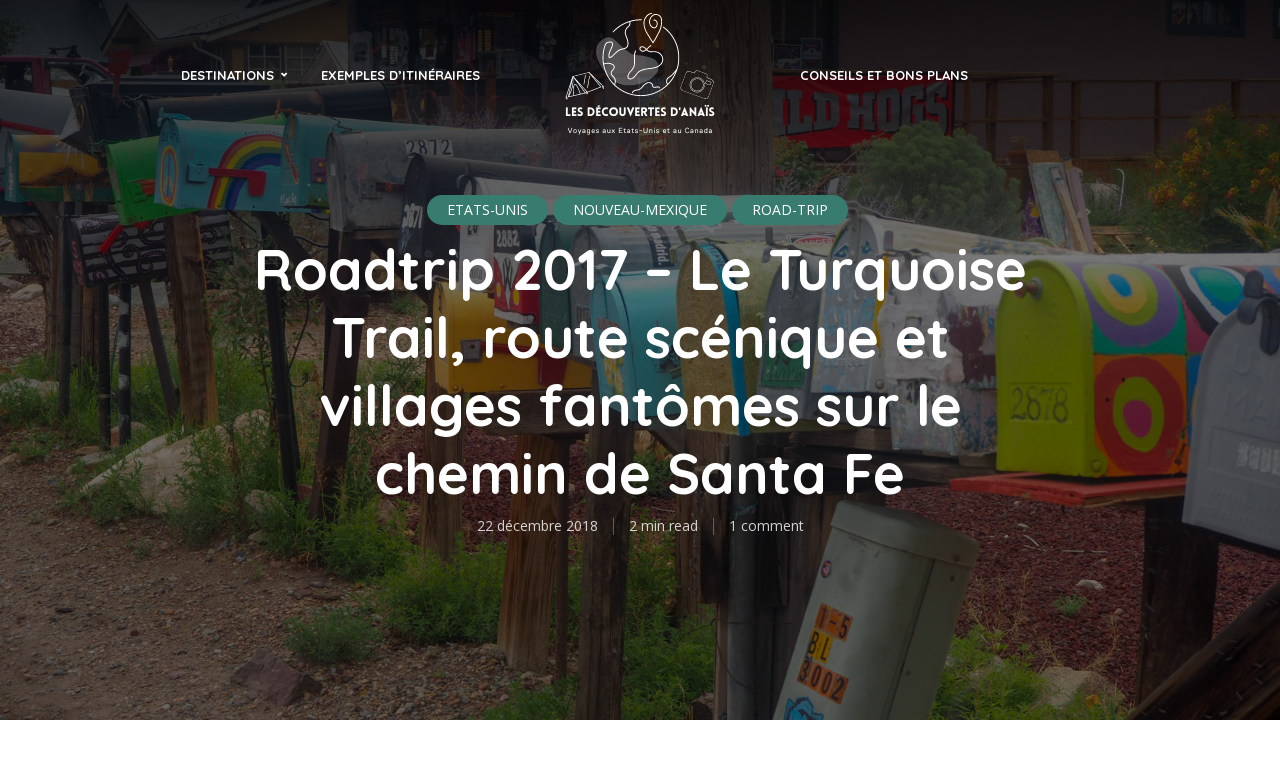

--- FILE ---
content_type: text/html; charset=UTF-8
request_url: http://lesdecouvertesdanais.com/roadtrip-2017-14-route-scenique-et-villages-fantomes-sur-le-chemin-de-santa-fe/
body_size: 30313
content:
<!DOCTYPE html>
<html lang="fr-FR" class="no-js no-svg">
	<head>
		<meta charset="UTF-8">
		<meta name="viewport" content="width=device-width, initial-scale=1">
		<link rel="profile" href="http://gmpg.org/xfn/11">
		<meta name='robots' content='index, follow, max-image-preview:large, max-snippet:-1, max-video-preview:-1' />

	<!-- This site is optimized with the Yoast SEO plugin v19.6 - https://yoast.com/wordpress/plugins/seo/ -->
	<title>Roadtrip 2017 - Le Turquoise Trail, route scénique et villages fantômes sur le chemin de Santa Fe - Les découvertes d&#039;Anaïs</title>
	<link rel="canonical" href="http://lesdecouvertesdanais.com/roadtrip-2017-14-route-scenique-et-villages-fantomes-sur-le-chemin-de-santa-fe/" />
	<meta property="og:locale" content="fr_FR" />
	<meta property="og:type" content="article" />
	<meta property="og:title" content="Roadtrip 2017 - Le Turquoise Trail, route scénique et villages fantômes sur le chemin de Santa Fe - Les découvertes d&#039;Anaïs" />
	<meta property="og:description" content="Depuis Roswell, quatre heures de route nous attendent pour rejoindre Santa Fe, la capitale de l&#8217;état. La majorité de la route est longue et pas très intéressante, on rattrape l&#8217;I-40 qui longe la route 66. Je suis toujours impressionnée (entendez &#8220;terrifiée&#8221;) par les camions qui roulent ici plus vite que les voitures. J&#8217;arrive de moins [&hellip;]" />
	<meta property="og:url" content="http://lesdecouvertesdanais.com/roadtrip-2017-14-route-scenique-et-villages-fantomes-sur-le-chemin-de-santa-fe/" />
	<meta property="og:site_name" content="Les découvertes d&#039;Anaïs" />
	<meta property="article:published_time" content="2018-12-22T09:48:28+00:00" />
	<meta property="article:modified_time" content="2020-02-22T11:30:18+00:00" />
	<meta property="og:image" content="http://lesdecouvertesdanais.com/wp-content/uploads/2018/12/P8132855.jpg" />
	<meta property="og:image:width" content="1920" />
	<meta property="og:image:height" content="1440" />
	<meta property="og:image:type" content="image/jpeg" />
	<meta name="author" content="Anais" />
	<meta name="twitter:card" content="summary_large_image" />
	<meta name="twitter:label1" content="Écrit par" />
	<meta name="twitter:data1" content="Anais" />
	<meta name="twitter:label2" content="Durée de lecture estimée" />
	<meta name="twitter:data2" content="1 minute" />
	<script type="application/ld+json" class="yoast-schema-graph">{"@context":"https://schema.org","@graph":[{"@type":"Article","@id":"http://lesdecouvertesdanais.com/roadtrip-2017-14-route-scenique-et-villages-fantomes-sur-le-chemin-de-santa-fe/#article","isPartOf":{"@id":"http://lesdecouvertesdanais.com/roadtrip-2017-14-route-scenique-et-villages-fantomes-sur-le-chemin-de-santa-fe/"},"author":{"name":"Anais","@id":"http://lesdecouvertesdanais.com/#/schema/person/d4d4bbdb796c89de8e82ac6dab78ac5c"},"headline":"Roadtrip 2017 &#8211; Le Turquoise Trail, route scénique et villages fantômes sur le chemin de Santa Fe","datePublished":"2018-12-22T09:48:28+00:00","dateModified":"2020-02-22T11:30:18+00:00","mainEntityOfPage":{"@id":"http://lesdecouvertesdanais.com/roadtrip-2017-14-route-scenique-et-villages-fantomes-sur-le-chemin-de-santa-fe/"},"wordCount":286,"commentCount":1,"publisher":{"@id":"http://lesdecouvertesdanais.com/#/schema/person/d4d4bbdb796c89de8e82ac6dab78ac5c"},"image":{"@id":"http://lesdecouvertesdanais.com/roadtrip-2017-14-route-scenique-et-villages-fantomes-sur-le-chemin-de-santa-fe/#primaryimage"},"thumbnailUrl":"http://lesdecouvertesdanais.com/wp-content/uploads/2018/12/P8132855.jpg","keywords":["cerrillos","madrid","new mexico","turquoise trail","usa"],"articleSection":["Etats-Unis","Nouveau-Mexique","road-trip"],"inLanguage":"fr-FR","potentialAction":[{"@type":"CommentAction","name":"Comment","target":["http://lesdecouvertesdanais.com/roadtrip-2017-14-route-scenique-et-villages-fantomes-sur-le-chemin-de-santa-fe/#respond"]}]},{"@type":"WebPage","@id":"http://lesdecouvertesdanais.com/roadtrip-2017-14-route-scenique-et-villages-fantomes-sur-le-chemin-de-santa-fe/","url":"http://lesdecouvertesdanais.com/roadtrip-2017-14-route-scenique-et-villages-fantomes-sur-le-chemin-de-santa-fe/","name":"Roadtrip 2017 - Le Turquoise Trail, route scénique et villages fantômes sur le chemin de Santa Fe - Les découvertes d&#039;Anaïs","isPartOf":{"@id":"http://lesdecouvertesdanais.com/#website"},"primaryImageOfPage":{"@id":"http://lesdecouvertesdanais.com/roadtrip-2017-14-route-scenique-et-villages-fantomes-sur-le-chemin-de-santa-fe/#primaryimage"},"image":{"@id":"http://lesdecouvertesdanais.com/roadtrip-2017-14-route-scenique-et-villages-fantomes-sur-le-chemin-de-santa-fe/#primaryimage"},"thumbnailUrl":"http://lesdecouvertesdanais.com/wp-content/uploads/2018/12/P8132855.jpg","datePublished":"2018-12-22T09:48:28+00:00","dateModified":"2020-02-22T11:30:18+00:00","breadcrumb":{"@id":"http://lesdecouvertesdanais.com/roadtrip-2017-14-route-scenique-et-villages-fantomes-sur-le-chemin-de-santa-fe/#breadcrumb"},"inLanguage":"fr-FR","potentialAction":[{"@type":"ReadAction","target":["http://lesdecouvertesdanais.com/roadtrip-2017-14-route-scenique-et-villages-fantomes-sur-le-chemin-de-santa-fe/"]}]},{"@type":"ImageObject","inLanguage":"fr-FR","@id":"http://lesdecouvertesdanais.com/roadtrip-2017-14-route-scenique-et-villages-fantomes-sur-le-chemin-de-santa-fe/#primaryimage","url":"http://lesdecouvertesdanais.com/wp-content/uploads/2018/12/P8132855.jpg","contentUrl":"http://lesdecouvertesdanais.com/wp-content/uploads/2018/12/P8132855.jpg","width":1920,"height":1440,"caption":"OLYMPUS DIGITAL CAMERA"},{"@type":"BreadcrumbList","@id":"http://lesdecouvertesdanais.com/roadtrip-2017-14-route-scenique-et-villages-fantomes-sur-le-chemin-de-santa-fe/#breadcrumb","itemListElement":[{"@type":"ListItem","position":1,"name":"Accueil","item":"http://lesdecouvertesdanais.com/"},{"@type":"ListItem","position":2,"name":"Roadtrip 2017 &#8211; Le Turquoise Trail, route scénique et villages fantômes sur le chemin de Santa Fe"}]},{"@type":"WebSite","@id":"http://lesdecouvertesdanais.com/#website","url":"http://lesdecouvertesdanais.com/","name":"Les découvertes d&#039;Anaïs","description":"","publisher":{"@id":"http://lesdecouvertesdanais.com/#/schema/person/d4d4bbdb796c89de8e82ac6dab78ac5c"},"potentialAction":[{"@type":"SearchAction","target":{"@type":"EntryPoint","urlTemplate":"http://lesdecouvertesdanais.com/?s={search_term_string}"},"query-input":"required name=search_term_string"}],"inLanguage":"fr-FR"},{"@type":["Person","Organization"],"@id":"http://lesdecouvertesdanais.com/#/schema/person/d4d4bbdb796c89de8e82ac6dab78ac5c","name":"Anais","image":{"@type":"ImageObject","inLanguage":"fr-FR","@id":"http://lesdecouvertesdanais.com/#/schema/person/image/","url":"http://lesdecouvertesdanais.com/wp-content/uploads/2020/08/P9063692.jpg","contentUrl":"http://lesdecouvertesdanais.com/wp-content/uploads/2020/08/P9063692.jpg","width":1440,"height":1920,"caption":"Anais"},"logo":{"@id":"http://lesdecouvertesdanais.com/#/schema/person/image/"},"url":"http://lesdecouvertesdanais.com/author/admin7450/"}]}</script>
	<!-- / Yoast SEO plugin. -->


<link rel='dns-prefetch' href='//fonts.googleapis.com' />
<link rel='dns-prefetch' href='//s.w.org' />
<link rel="alternate" type="application/rss+xml" title="Les découvertes d&#039;Anaïs &raquo; Flux" href="http://lesdecouvertesdanais.com/feed/" />
<link rel="alternate" type="application/rss+xml" title="Les découvertes d&#039;Anaïs &raquo; Flux des commentaires" href="http://lesdecouvertesdanais.com/comments/feed/" />
<link rel="alternate" type="application/rss+xml" title="Les découvertes d&#039;Anaïs &raquo; Roadtrip 2017  &#8211; Le Turquoise Trail, route scénique et villages fantômes sur le chemin de Santa Fe Flux des commentaires" href="http://lesdecouvertesdanais.com/roadtrip-2017-14-route-scenique-et-villages-fantomes-sur-le-chemin-de-santa-fe/feed/" />
<meta property="og:url" content="http://lesdecouvertesdanais.com/roadtrip-2017-14-route-scenique-et-villages-fantomes-sur-le-chemin-de-santa-fe/ "/>
			<meta property="og:title" content="Roadtrip 2017  &#8211; Le Turquoise Trail, route scénique et villages fantômes sur le chemin de Santa Fe" />
			<meta property="og:description" content="Depuis Roswell, quatre heures de route nous attendent pour rejoindre Santa Fe, la capitale de l&#039;état. La majorité de la route est longue et pas très intéressante, on rattrape l&#039;I-40 qui longe la route 66. Je suis toujours impressionnée..." />  
			<meta property="og:type" content="article" />				<meta property="og:image" content="http://lesdecouvertesdanais.com/wp-content/uploads/2018/12/P8132855.jpg"/>
				<script type="text/javascript">
window._wpemojiSettings = {"baseUrl":"https:\/\/s.w.org\/images\/core\/emoji\/14.0.0\/72x72\/","ext":".png","svgUrl":"https:\/\/s.w.org\/images\/core\/emoji\/14.0.0\/svg\/","svgExt":".svg","source":{"concatemoji":"http:\/\/lesdecouvertesdanais.com\/wp-includes\/js\/wp-emoji-release.min.js?ver=6.0.11"}};
/*! This file is auto-generated */
!function(e,a,t){var n,r,o,i=a.createElement("canvas"),p=i.getContext&&i.getContext("2d");function s(e,t){var a=String.fromCharCode,e=(p.clearRect(0,0,i.width,i.height),p.fillText(a.apply(this,e),0,0),i.toDataURL());return p.clearRect(0,0,i.width,i.height),p.fillText(a.apply(this,t),0,0),e===i.toDataURL()}function c(e){var t=a.createElement("script");t.src=e,t.defer=t.type="text/javascript",a.getElementsByTagName("head")[0].appendChild(t)}for(o=Array("flag","emoji"),t.supports={everything:!0,everythingExceptFlag:!0},r=0;r<o.length;r++)t.supports[o[r]]=function(e){if(!p||!p.fillText)return!1;switch(p.textBaseline="top",p.font="600 32px Arial",e){case"flag":return s([127987,65039,8205,9895,65039],[127987,65039,8203,9895,65039])?!1:!s([55356,56826,55356,56819],[55356,56826,8203,55356,56819])&&!s([55356,57332,56128,56423,56128,56418,56128,56421,56128,56430,56128,56423,56128,56447],[55356,57332,8203,56128,56423,8203,56128,56418,8203,56128,56421,8203,56128,56430,8203,56128,56423,8203,56128,56447]);case"emoji":return!s([129777,127995,8205,129778,127999],[129777,127995,8203,129778,127999])}return!1}(o[r]),t.supports.everything=t.supports.everything&&t.supports[o[r]],"flag"!==o[r]&&(t.supports.everythingExceptFlag=t.supports.everythingExceptFlag&&t.supports[o[r]]);t.supports.everythingExceptFlag=t.supports.everythingExceptFlag&&!t.supports.flag,t.DOMReady=!1,t.readyCallback=function(){t.DOMReady=!0},t.supports.everything||(n=function(){t.readyCallback()},a.addEventListener?(a.addEventListener("DOMContentLoaded",n,!1),e.addEventListener("load",n,!1)):(e.attachEvent("onload",n),a.attachEvent("onreadystatechange",function(){"complete"===a.readyState&&t.readyCallback()})),(e=t.source||{}).concatemoji?c(e.concatemoji):e.wpemoji&&e.twemoji&&(c(e.twemoji),c(e.wpemoji)))}(window,document,window._wpemojiSettings);
</script>
<style type="text/css">
img.wp-smiley,
img.emoji {
	display: inline !important;
	border: none !important;
	box-shadow: none !important;
	height: 1em !important;
	width: 1em !important;
	margin: 0 0.07em !important;
	vertical-align: -0.1em !important;
	background: none !important;
	padding: 0 !important;
}
</style>
	<link property="stylesheet" rel='stylesheet' id='vc_extensions_cqbundle_adminicon-css'  href='http://lesdecouvertesdanais.com/wp-content/plugins/vc-extensions-bundle/css/admin_icon.css?ver=6.0.11' type='text/css' media='all' />
<link property="stylesheet" rel='stylesheet' id='wti_like_post_style-css'  href='http://lesdecouvertesdanais.com/wp-content/plugins/wti-like-post/css/wti_like_post.css?ver=6.0.11' type='text/css' media='all' />
<link property="stylesheet" rel='stylesheet' id='sbi_styles-css'  href='http://lesdecouvertesdanais.com/wp-content/plugins/instagram-feed/css/sbi-styles.min.css?ver=6.0.6' type='text/css' media='all' />
<link property="stylesheet" rel='stylesheet' id='wp-block-library-css'  href='http://lesdecouvertesdanais.com/wp-includes/css/dist/block-library/style.min.css?ver=6.0.11' type='text/css' media='all' />
<style id='global-styles-inline-css' type='text/css'>
body{--wp--preset--color--black: #000000;--wp--preset--color--cyan-bluish-gray: #abb8c3;--wp--preset--color--white: #ffffff;--wp--preset--color--pale-pink: #f78da7;--wp--preset--color--vivid-red: #cf2e2e;--wp--preset--color--luminous-vivid-orange: #ff6900;--wp--preset--color--luminous-vivid-amber: #fcb900;--wp--preset--color--light-green-cyan: #7bdcb5;--wp--preset--color--vivid-green-cyan: #00d084;--wp--preset--color--pale-cyan-blue: #8ed1fc;--wp--preset--color--vivid-cyan-blue: #0693e3;--wp--preset--color--vivid-purple: #9b51e0;--wp--preset--color--trawell-acc: #387c70;--wp--preset--color--trawell-txt: #333333;--wp--preset--color--trawell-meta: #2baf8c;--wp--preset--color--trawell-bg: #ffffff;--wp--preset--gradient--vivid-cyan-blue-to-vivid-purple: linear-gradient(135deg,rgba(6,147,227,1) 0%,rgb(155,81,224) 100%);--wp--preset--gradient--light-green-cyan-to-vivid-green-cyan: linear-gradient(135deg,rgb(122,220,180) 0%,rgb(0,208,130) 100%);--wp--preset--gradient--luminous-vivid-amber-to-luminous-vivid-orange: linear-gradient(135deg,rgba(252,185,0,1) 0%,rgba(255,105,0,1) 100%);--wp--preset--gradient--luminous-vivid-orange-to-vivid-red: linear-gradient(135deg,rgba(255,105,0,1) 0%,rgb(207,46,46) 100%);--wp--preset--gradient--very-light-gray-to-cyan-bluish-gray: linear-gradient(135deg,rgb(238,238,238) 0%,rgb(169,184,195) 100%);--wp--preset--gradient--cool-to-warm-spectrum: linear-gradient(135deg,rgb(74,234,220) 0%,rgb(151,120,209) 20%,rgb(207,42,186) 40%,rgb(238,44,130) 60%,rgb(251,105,98) 80%,rgb(254,248,76) 100%);--wp--preset--gradient--blush-light-purple: linear-gradient(135deg,rgb(255,206,236) 0%,rgb(152,150,240) 100%);--wp--preset--gradient--blush-bordeaux: linear-gradient(135deg,rgb(254,205,165) 0%,rgb(254,45,45) 50%,rgb(107,0,62) 100%);--wp--preset--gradient--luminous-dusk: linear-gradient(135deg,rgb(255,203,112) 0%,rgb(199,81,192) 50%,rgb(65,88,208) 100%);--wp--preset--gradient--pale-ocean: linear-gradient(135deg,rgb(255,245,203) 0%,rgb(182,227,212) 50%,rgb(51,167,181) 100%);--wp--preset--gradient--electric-grass: linear-gradient(135deg,rgb(202,248,128) 0%,rgb(113,206,126) 100%);--wp--preset--gradient--midnight: linear-gradient(135deg,rgb(2,3,129) 0%,rgb(40,116,252) 100%);--wp--preset--duotone--dark-grayscale: url('#wp-duotone-dark-grayscale');--wp--preset--duotone--grayscale: url('#wp-duotone-grayscale');--wp--preset--duotone--purple-yellow: url('#wp-duotone-purple-yellow');--wp--preset--duotone--blue-red: url('#wp-duotone-blue-red');--wp--preset--duotone--midnight: url('#wp-duotone-midnight');--wp--preset--duotone--magenta-yellow: url('#wp-duotone-magenta-yellow');--wp--preset--duotone--purple-green: url('#wp-duotone-purple-green');--wp--preset--duotone--blue-orange: url('#wp-duotone-blue-orange');--wp--preset--font-size--small: 12.8px;--wp--preset--font-size--medium: 20px;--wp--preset--font-size--large: 24px;--wp--preset--font-size--x-large: 42px;--wp--preset--font-size--normal: 16px;--wp--preset--font-size--huge: 32px;}.has-black-color{color: var(--wp--preset--color--black) !important;}.has-cyan-bluish-gray-color{color: var(--wp--preset--color--cyan-bluish-gray) !important;}.has-white-color{color: var(--wp--preset--color--white) !important;}.has-pale-pink-color{color: var(--wp--preset--color--pale-pink) !important;}.has-vivid-red-color{color: var(--wp--preset--color--vivid-red) !important;}.has-luminous-vivid-orange-color{color: var(--wp--preset--color--luminous-vivid-orange) !important;}.has-luminous-vivid-amber-color{color: var(--wp--preset--color--luminous-vivid-amber) !important;}.has-light-green-cyan-color{color: var(--wp--preset--color--light-green-cyan) !important;}.has-vivid-green-cyan-color{color: var(--wp--preset--color--vivid-green-cyan) !important;}.has-pale-cyan-blue-color{color: var(--wp--preset--color--pale-cyan-blue) !important;}.has-vivid-cyan-blue-color{color: var(--wp--preset--color--vivid-cyan-blue) !important;}.has-vivid-purple-color{color: var(--wp--preset--color--vivid-purple) !important;}.has-black-background-color{background-color: var(--wp--preset--color--black) !important;}.has-cyan-bluish-gray-background-color{background-color: var(--wp--preset--color--cyan-bluish-gray) !important;}.has-white-background-color{background-color: var(--wp--preset--color--white) !important;}.has-pale-pink-background-color{background-color: var(--wp--preset--color--pale-pink) !important;}.has-vivid-red-background-color{background-color: var(--wp--preset--color--vivid-red) !important;}.has-luminous-vivid-orange-background-color{background-color: var(--wp--preset--color--luminous-vivid-orange) !important;}.has-luminous-vivid-amber-background-color{background-color: var(--wp--preset--color--luminous-vivid-amber) !important;}.has-light-green-cyan-background-color{background-color: var(--wp--preset--color--light-green-cyan) !important;}.has-vivid-green-cyan-background-color{background-color: var(--wp--preset--color--vivid-green-cyan) !important;}.has-pale-cyan-blue-background-color{background-color: var(--wp--preset--color--pale-cyan-blue) !important;}.has-vivid-cyan-blue-background-color{background-color: var(--wp--preset--color--vivid-cyan-blue) !important;}.has-vivid-purple-background-color{background-color: var(--wp--preset--color--vivid-purple) !important;}.has-black-border-color{border-color: var(--wp--preset--color--black) !important;}.has-cyan-bluish-gray-border-color{border-color: var(--wp--preset--color--cyan-bluish-gray) !important;}.has-white-border-color{border-color: var(--wp--preset--color--white) !important;}.has-pale-pink-border-color{border-color: var(--wp--preset--color--pale-pink) !important;}.has-vivid-red-border-color{border-color: var(--wp--preset--color--vivid-red) !important;}.has-luminous-vivid-orange-border-color{border-color: var(--wp--preset--color--luminous-vivid-orange) !important;}.has-luminous-vivid-amber-border-color{border-color: var(--wp--preset--color--luminous-vivid-amber) !important;}.has-light-green-cyan-border-color{border-color: var(--wp--preset--color--light-green-cyan) !important;}.has-vivid-green-cyan-border-color{border-color: var(--wp--preset--color--vivid-green-cyan) !important;}.has-pale-cyan-blue-border-color{border-color: var(--wp--preset--color--pale-cyan-blue) !important;}.has-vivid-cyan-blue-border-color{border-color: var(--wp--preset--color--vivid-cyan-blue) !important;}.has-vivid-purple-border-color{border-color: var(--wp--preset--color--vivid-purple) !important;}.has-vivid-cyan-blue-to-vivid-purple-gradient-background{background: var(--wp--preset--gradient--vivid-cyan-blue-to-vivid-purple) !important;}.has-light-green-cyan-to-vivid-green-cyan-gradient-background{background: var(--wp--preset--gradient--light-green-cyan-to-vivid-green-cyan) !important;}.has-luminous-vivid-amber-to-luminous-vivid-orange-gradient-background{background: var(--wp--preset--gradient--luminous-vivid-amber-to-luminous-vivid-orange) !important;}.has-luminous-vivid-orange-to-vivid-red-gradient-background{background: var(--wp--preset--gradient--luminous-vivid-orange-to-vivid-red) !important;}.has-very-light-gray-to-cyan-bluish-gray-gradient-background{background: var(--wp--preset--gradient--very-light-gray-to-cyan-bluish-gray) !important;}.has-cool-to-warm-spectrum-gradient-background{background: var(--wp--preset--gradient--cool-to-warm-spectrum) !important;}.has-blush-light-purple-gradient-background{background: var(--wp--preset--gradient--blush-light-purple) !important;}.has-blush-bordeaux-gradient-background{background: var(--wp--preset--gradient--blush-bordeaux) !important;}.has-luminous-dusk-gradient-background{background: var(--wp--preset--gradient--luminous-dusk) !important;}.has-pale-ocean-gradient-background{background: var(--wp--preset--gradient--pale-ocean) !important;}.has-electric-grass-gradient-background{background: var(--wp--preset--gradient--electric-grass) !important;}.has-midnight-gradient-background{background: var(--wp--preset--gradient--midnight) !important;}.has-small-font-size{font-size: var(--wp--preset--font-size--small) !important;}.has-medium-font-size{font-size: var(--wp--preset--font-size--medium) !important;}.has-large-font-size{font-size: var(--wp--preset--font-size--large) !important;}.has-x-large-font-size{font-size: var(--wp--preset--font-size--x-large) !important;}
</style>
<style id='extendify-gutenberg-patterns-and-templates-utilities-inline-css' type='text/css'>
.ext-absolute{position:absolute!important}.ext-relative{position:relative!important}.ext-top-base{top:var(--wp--style--block-gap,1.75rem)!important}.ext-top-lg{top:var(--extendify--spacing--large,3rem)!important}.ext--top-base{top:calc(var(--wp--style--block-gap, 1.75rem)*-1)!important}.ext--top-lg{top:calc(var(--extendify--spacing--large, 3rem)*-1)!important}.ext-right-base{right:var(--wp--style--block-gap,1.75rem)!important}.ext-right-lg{right:var(--extendify--spacing--large,3rem)!important}.ext--right-base{right:calc(var(--wp--style--block-gap, 1.75rem)*-1)!important}.ext--right-lg{right:calc(var(--extendify--spacing--large, 3rem)*-1)!important}.ext-bottom-base{bottom:var(--wp--style--block-gap,1.75rem)!important}.ext-bottom-lg{bottom:var(--extendify--spacing--large,3rem)!important}.ext--bottom-base{bottom:calc(var(--wp--style--block-gap, 1.75rem)*-1)!important}.ext--bottom-lg{bottom:calc(var(--extendify--spacing--large, 3rem)*-1)!important}.ext-left-base{left:var(--wp--style--block-gap,1.75rem)!important}.ext-left-lg{left:var(--extendify--spacing--large,3rem)!important}.ext--left-base{left:calc(var(--wp--style--block-gap, 1.75rem)*-1)!important}.ext--left-lg{left:calc(var(--extendify--spacing--large, 3rem)*-1)!important}.ext-order-1{order:1!important}.ext-order-2{order:2!important}.ext-col-auto{grid-column:auto!important}.ext-col-span-1{grid-column:span 1/span 1!important}.ext-col-span-2{grid-column:span 2/span 2!important}.ext-col-span-3{grid-column:span 3/span 3!important}.ext-col-span-4{grid-column:span 4/span 4!important}.ext-col-span-5{grid-column:span 5/span 5!important}.ext-col-span-6{grid-column:span 6/span 6!important}.ext-col-span-7{grid-column:span 7/span 7!important}.ext-col-span-8{grid-column:span 8/span 8!important}.ext-col-span-9{grid-column:span 9/span 9!important}.ext-col-span-10{grid-column:span 10/span 10!important}.ext-col-span-11{grid-column:span 11/span 11!important}.ext-col-span-12{grid-column:span 12/span 12!important}.ext-col-span-full{grid-column:1/-1!important}.ext-col-start-1{grid-column-start:1!important}.ext-col-start-2{grid-column-start:2!important}.ext-col-start-3{grid-column-start:3!important}.ext-col-start-4{grid-column-start:4!important}.ext-col-start-5{grid-column-start:5!important}.ext-col-start-6{grid-column-start:6!important}.ext-col-start-7{grid-column-start:7!important}.ext-col-start-8{grid-column-start:8!important}.ext-col-start-9{grid-column-start:9!important}.ext-col-start-10{grid-column-start:10!important}.ext-col-start-11{grid-column-start:11!important}.ext-col-start-12{grid-column-start:12!important}.ext-col-start-13{grid-column-start:13!important}.ext-col-start-auto{grid-column-start:auto!important}.ext-col-end-1{grid-column-end:1!important}.ext-col-end-2{grid-column-end:2!important}.ext-col-end-3{grid-column-end:3!important}.ext-col-end-4{grid-column-end:4!important}.ext-col-end-5{grid-column-end:5!important}.ext-col-end-6{grid-column-end:6!important}.ext-col-end-7{grid-column-end:7!important}.ext-col-end-8{grid-column-end:8!important}.ext-col-end-9{grid-column-end:9!important}.ext-col-end-10{grid-column-end:10!important}.ext-col-end-11{grid-column-end:11!important}.ext-col-end-12{grid-column-end:12!important}.ext-col-end-13{grid-column-end:13!important}.ext-col-end-auto{grid-column-end:auto!important}.ext-row-auto{grid-row:auto!important}.ext-row-span-1{grid-row:span 1/span 1!important}.ext-row-span-2{grid-row:span 2/span 2!important}.ext-row-span-3{grid-row:span 3/span 3!important}.ext-row-span-4{grid-row:span 4/span 4!important}.ext-row-span-5{grid-row:span 5/span 5!important}.ext-row-span-6{grid-row:span 6/span 6!important}.ext-row-span-full{grid-row:1/-1!important}.ext-row-start-1{grid-row-start:1!important}.ext-row-start-2{grid-row-start:2!important}.ext-row-start-3{grid-row-start:3!important}.ext-row-start-4{grid-row-start:4!important}.ext-row-start-5{grid-row-start:5!important}.ext-row-start-6{grid-row-start:6!important}.ext-row-start-7{grid-row-start:7!important}.ext-row-start-auto{grid-row-start:auto!important}.ext-row-end-1{grid-row-end:1!important}.ext-row-end-2{grid-row-end:2!important}.ext-row-end-3{grid-row-end:3!important}.ext-row-end-4{grid-row-end:4!important}.ext-row-end-5{grid-row-end:5!important}.ext-row-end-6{grid-row-end:6!important}.ext-row-end-7{grid-row-end:7!important}.ext-row-end-auto{grid-row-end:auto!important}.ext-m-0:not([style*=margin]){margin:0!important}.ext-m-auto:not([style*=margin]){margin:auto!important}.ext-m-base:not([style*=margin]){margin:var(--wp--style--block-gap,1.75rem)!important}.ext-m-lg:not([style*=margin]){margin:var(--extendify--spacing--large,3rem)!important}.ext--m-base:not([style*=margin]){margin:calc(var(--wp--style--block-gap, 1.75rem)*-1)!important}.ext--m-lg:not([style*=margin]){margin:calc(var(--extendify--spacing--large, 3rem)*-1)!important}.ext-mx-0:not([style*=margin]){margin-left:0!important;margin-right:0!important}.ext-mx-auto:not([style*=margin]){margin-left:auto!important;margin-right:auto!important}.ext-mx-base:not([style*=margin]){margin-left:var(--wp--style--block-gap,1.75rem)!important;margin-right:var(--wp--style--block-gap,1.75rem)!important}.ext-mx-lg:not([style*=margin]){margin-left:var(--extendify--spacing--large,3rem)!important;margin-right:var(--extendify--spacing--large,3rem)!important}.ext--mx-base:not([style*=margin]){margin-left:calc(var(--wp--style--block-gap, 1.75rem)*-1)!important;margin-right:calc(var(--wp--style--block-gap, 1.75rem)*-1)!important}.ext--mx-lg:not([style*=margin]){margin-left:calc(var(--extendify--spacing--large, 3rem)*-1)!important;margin-right:calc(var(--extendify--spacing--large, 3rem)*-1)!important}.ext-my-0:not([style*=margin]){margin-bottom:0!important;margin-top:0!important}.ext-my-auto:not([style*=margin]){margin-bottom:auto!important;margin-top:auto!important}.ext-my-base:not([style*=margin]){margin-bottom:var(--wp--style--block-gap,1.75rem)!important;margin-top:var(--wp--style--block-gap,1.75rem)!important}.ext-my-lg:not([style*=margin]){margin-bottom:var(--extendify--spacing--large,3rem)!important;margin-top:var(--extendify--spacing--large,3rem)!important}.ext--my-base:not([style*=margin]){margin-bottom:calc(var(--wp--style--block-gap, 1.75rem)*-1)!important;margin-top:calc(var(--wp--style--block-gap, 1.75rem)*-1)!important}.ext--my-lg:not([style*=margin]){margin-bottom:calc(var(--extendify--spacing--large, 3rem)*-1)!important;margin-top:calc(var(--extendify--spacing--large, 3rem)*-1)!important}.ext-mt-0:not([style*=margin]){margin-top:0!important}.ext-mt-auto:not([style*=margin]){margin-top:auto!important}.ext-mt-base:not([style*=margin]){margin-top:var(--wp--style--block-gap,1.75rem)!important}.ext-mt-lg:not([style*=margin]){margin-top:var(--extendify--spacing--large,3rem)!important}.ext--mt-base:not([style*=margin]){margin-top:calc(var(--wp--style--block-gap, 1.75rem)*-1)!important}.ext--mt-lg:not([style*=margin]){margin-top:calc(var(--extendify--spacing--large, 3rem)*-1)!important}.ext-mr-0:not([style*=margin]){margin-right:0!important}.ext-mr-auto:not([style*=margin]){margin-right:auto!important}.ext-mr-base:not([style*=margin]){margin-right:var(--wp--style--block-gap,1.75rem)!important}.ext-mr-lg:not([style*=margin]){margin-right:var(--extendify--spacing--large,3rem)!important}.ext--mr-base:not([style*=margin]){margin-right:calc(var(--wp--style--block-gap, 1.75rem)*-1)!important}.ext--mr-lg:not([style*=margin]){margin-right:calc(var(--extendify--spacing--large, 3rem)*-1)!important}.ext-mb-0:not([style*=margin]){margin-bottom:0!important}.ext-mb-auto:not([style*=margin]){margin-bottom:auto!important}.ext-mb-base:not([style*=margin]){margin-bottom:var(--wp--style--block-gap,1.75rem)!important}.ext-mb-lg:not([style*=margin]){margin-bottom:var(--extendify--spacing--large,3rem)!important}.ext--mb-base:not([style*=margin]){margin-bottom:calc(var(--wp--style--block-gap, 1.75rem)*-1)!important}.ext--mb-lg:not([style*=margin]){margin-bottom:calc(var(--extendify--spacing--large, 3rem)*-1)!important}.ext-ml-0:not([style*=margin]){margin-left:0!important}.ext-ml-auto:not([style*=margin]){margin-left:auto!important}.ext-ml-base:not([style*=margin]){margin-left:var(--wp--style--block-gap,1.75rem)!important}.ext-ml-lg:not([style*=margin]){margin-left:var(--extendify--spacing--large,3rem)!important}.ext--ml-base:not([style*=margin]){margin-left:calc(var(--wp--style--block-gap, 1.75rem)*-1)!important}.ext--ml-lg:not([style*=margin]){margin-left:calc(var(--extendify--spacing--large, 3rem)*-1)!important}.ext-block{display:block!important}.ext-inline-block{display:inline-block!important}.ext-inline{display:inline!important}.ext-flex{display:flex!important}.ext-inline-flex{display:inline-flex!important}.ext-grid{display:grid!important}.ext-inline-grid{display:inline-grid!important}.ext-hidden{display:none!important}.ext-w-auto{width:auto!important}.ext-w-full{width:100%!important}.ext-max-w-full{max-width:100%!important}.ext-flex-1{flex:1 1 0%!important}.ext-flex-auto{flex:1 1 auto!important}.ext-flex-initial{flex:0 1 auto!important}.ext-flex-none{flex:none!important}.ext-flex-shrink-0{flex-shrink:0!important}.ext-flex-shrink{flex-shrink:1!important}.ext-flex-grow-0{flex-grow:0!important}.ext-flex-grow{flex-grow:1!important}.ext-list-none{list-style-type:none!important}.ext-grid-cols-1{grid-template-columns:repeat(1,minmax(0,1fr))!important}.ext-grid-cols-2{grid-template-columns:repeat(2,minmax(0,1fr))!important}.ext-grid-cols-3{grid-template-columns:repeat(3,minmax(0,1fr))!important}.ext-grid-cols-4{grid-template-columns:repeat(4,minmax(0,1fr))!important}.ext-grid-cols-5{grid-template-columns:repeat(5,minmax(0,1fr))!important}.ext-grid-cols-6{grid-template-columns:repeat(6,minmax(0,1fr))!important}.ext-grid-cols-7{grid-template-columns:repeat(7,minmax(0,1fr))!important}.ext-grid-cols-8{grid-template-columns:repeat(8,minmax(0,1fr))!important}.ext-grid-cols-9{grid-template-columns:repeat(9,minmax(0,1fr))!important}.ext-grid-cols-10{grid-template-columns:repeat(10,minmax(0,1fr))!important}.ext-grid-cols-11{grid-template-columns:repeat(11,minmax(0,1fr))!important}.ext-grid-cols-12{grid-template-columns:repeat(12,minmax(0,1fr))!important}.ext-grid-cols-none{grid-template-columns:none!important}.ext-grid-rows-1{grid-template-rows:repeat(1,minmax(0,1fr))!important}.ext-grid-rows-2{grid-template-rows:repeat(2,minmax(0,1fr))!important}.ext-grid-rows-3{grid-template-rows:repeat(3,minmax(0,1fr))!important}.ext-grid-rows-4{grid-template-rows:repeat(4,minmax(0,1fr))!important}.ext-grid-rows-5{grid-template-rows:repeat(5,minmax(0,1fr))!important}.ext-grid-rows-6{grid-template-rows:repeat(6,minmax(0,1fr))!important}.ext-grid-rows-none{grid-template-rows:none!important}.ext-flex-row{flex-direction:row!important}.ext-flex-row-reverse{flex-direction:row-reverse!important}.ext-flex-col{flex-direction:column!important}.ext-flex-col-reverse{flex-direction:column-reverse!important}.ext-flex-wrap{flex-wrap:wrap!important}.ext-flex-wrap-reverse{flex-wrap:wrap-reverse!important}.ext-flex-nowrap{flex-wrap:nowrap!important}.ext-items-start{align-items:flex-start!important}.ext-items-end{align-items:flex-end!important}.ext-items-center{align-items:center!important}.ext-items-baseline{align-items:baseline!important}.ext-items-stretch{align-items:stretch!important}.ext-justify-start{justify-content:flex-start!important}.ext-justify-end{justify-content:flex-end!important}.ext-justify-center{justify-content:center!important}.ext-justify-between{justify-content:space-between!important}.ext-justify-around{justify-content:space-around!important}.ext-justify-evenly{justify-content:space-evenly!important}.ext-justify-items-start{justify-items:start!important}.ext-justify-items-end{justify-items:end!important}.ext-justify-items-center{justify-items:center!important}.ext-justify-items-stretch{justify-items:stretch!important}.ext-gap-0{gap:0!important}.ext-gap-base{gap:var(--wp--style--block-gap,1.75rem)!important}.ext-gap-lg{gap:var(--extendify--spacing--large,3rem)!important}.ext-gap-x-0{-moz-column-gap:0!important;column-gap:0!important}.ext-gap-x-base{-moz-column-gap:var(--wp--style--block-gap,1.75rem)!important;column-gap:var(--wp--style--block-gap,1.75rem)!important}.ext-gap-x-lg{-moz-column-gap:var(--extendify--spacing--large,3rem)!important;column-gap:var(--extendify--spacing--large,3rem)!important}.ext-gap-y-0{row-gap:0!important}.ext-gap-y-base{row-gap:var(--wp--style--block-gap,1.75rem)!important}.ext-gap-y-lg{row-gap:var(--extendify--spacing--large,3rem)!important}.ext-justify-self-auto{justify-self:auto!important}.ext-justify-self-start{justify-self:start!important}.ext-justify-self-end{justify-self:end!important}.ext-justify-self-center{justify-self:center!important}.ext-justify-self-stretch{justify-self:stretch!important}.ext-rounded-none{border-radius:0!important}.ext-rounded-full{border-radius:9999px!important}.ext-rounded-t-none{border-top-left-radius:0!important;border-top-right-radius:0!important}.ext-rounded-t-full{border-top-left-radius:9999px!important;border-top-right-radius:9999px!important}.ext-rounded-r-none{border-bottom-right-radius:0!important;border-top-right-radius:0!important}.ext-rounded-r-full{border-bottom-right-radius:9999px!important;border-top-right-radius:9999px!important}.ext-rounded-b-none{border-bottom-left-radius:0!important;border-bottom-right-radius:0!important}.ext-rounded-b-full{border-bottom-left-radius:9999px!important;border-bottom-right-radius:9999px!important}.ext-rounded-l-none{border-bottom-left-radius:0!important;border-top-left-radius:0!important}.ext-rounded-l-full{border-bottom-left-radius:9999px!important;border-top-left-radius:9999px!important}.ext-rounded-tl-none{border-top-left-radius:0!important}.ext-rounded-tl-full{border-top-left-radius:9999px!important}.ext-rounded-tr-none{border-top-right-radius:0!important}.ext-rounded-tr-full{border-top-right-radius:9999px!important}.ext-rounded-br-none{border-bottom-right-radius:0!important}.ext-rounded-br-full{border-bottom-right-radius:9999px!important}.ext-rounded-bl-none{border-bottom-left-radius:0!important}.ext-rounded-bl-full{border-bottom-left-radius:9999px!important}.ext-border-0{border-width:0!important}.ext-border-t-0{border-top-width:0!important}.ext-border-r-0{border-right-width:0!important}.ext-border-b-0{border-bottom-width:0!important}.ext-border-l-0{border-left-width:0!important}.ext-p-0:not([style*=padding]){padding:0!important}.ext-p-base:not([style*=padding]){padding:var(--wp--style--block-gap,1.75rem)!important}.ext-p-lg:not([style*=padding]){padding:var(--extendify--spacing--large,3rem)!important}.ext-px-0:not([style*=padding]){padding-left:0!important;padding-right:0!important}.ext-px-base:not([style*=padding]){padding-left:var(--wp--style--block-gap,1.75rem)!important;padding-right:var(--wp--style--block-gap,1.75rem)!important}.ext-px-lg:not([style*=padding]){padding-left:var(--extendify--spacing--large,3rem)!important;padding-right:var(--extendify--spacing--large,3rem)!important}.ext-py-0:not([style*=padding]){padding-bottom:0!important;padding-top:0!important}.ext-py-base:not([style*=padding]){padding-bottom:var(--wp--style--block-gap,1.75rem)!important;padding-top:var(--wp--style--block-gap,1.75rem)!important}.ext-py-lg:not([style*=padding]){padding-bottom:var(--extendify--spacing--large,3rem)!important;padding-top:var(--extendify--spacing--large,3rem)!important}.ext-pt-0:not([style*=padding]){padding-top:0!important}.ext-pt-base:not([style*=padding]){padding-top:var(--wp--style--block-gap,1.75rem)!important}.ext-pt-lg:not([style*=padding]){padding-top:var(--extendify--spacing--large,3rem)!important}.ext-pr-0:not([style*=padding]){padding-right:0!important}.ext-pr-base:not([style*=padding]){padding-right:var(--wp--style--block-gap,1.75rem)!important}.ext-pr-lg:not([style*=padding]){padding-right:var(--extendify--spacing--large,3rem)!important}.ext-pb-0:not([style*=padding]){padding-bottom:0!important}.ext-pb-base:not([style*=padding]){padding-bottom:var(--wp--style--block-gap,1.75rem)!important}.ext-pb-lg:not([style*=padding]){padding-bottom:var(--extendify--spacing--large,3rem)!important}.ext-pl-0:not([style*=padding]){padding-left:0!important}.ext-pl-base:not([style*=padding]){padding-left:var(--wp--style--block-gap,1.75rem)!important}.ext-pl-lg:not([style*=padding]){padding-left:var(--extendify--spacing--large,3rem)!important}.ext-text-left{text-align:left!important}.ext-text-center{text-align:center!important}.ext-text-right{text-align:right!important}.ext-leading-none{line-height:1!important}.ext-leading-tight{line-height:1.25!important}.ext-leading-snug{line-height:1.375!important}.ext-leading-normal{line-height:1.5!important}.ext-leading-relaxed{line-height:1.625!important}.ext-leading-loose{line-height:2!important}.clip-path--rhombus img{-webkit-clip-path:polygon(15% 6%,80% 29%,84% 93%,23% 69%);clip-path:polygon(15% 6%,80% 29%,84% 93%,23% 69%)}.clip-path--diamond img{-webkit-clip-path:polygon(5% 29%,60% 2%,91% 64%,36% 89%);clip-path:polygon(5% 29%,60% 2%,91% 64%,36% 89%)}.clip-path--rhombus-alt img{-webkit-clip-path:polygon(14% 9%,85% 24%,91% 89%,19% 76%);clip-path:polygon(14% 9%,85% 24%,91% 89%,19% 76%)}.wp-block-columns[class*=fullwidth-cols]{margin-bottom:unset}.wp-block-column.editor\:pointer-events-none{margin-bottom:0!important;margin-top:0!important}.is-root-container.block-editor-block-list__layout>[data-align=full]:not(:first-of-type)>.wp-block-column.editor\:pointer-events-none,.is-root-container.block-editor-block-list__layout>[data-align=wide]>.wp-block-column.editor\:pointer-events-none{margin-top:calc(var(--wp--style--block-gap, 28px)*-1)!important}.ext .wp-block-columns .wp-block-column[style*=padding]{padding-left:0!important;padding-right:0!important}.ext .wp-block-columns+.wp-block-columns:not([class*=mt-]):not([class*=my-]):not([style*=margin]){margin-top:0!important}[class*=fullwidth-cols] .wp-block-column:first-child,[class*=fullwidth-cols] .wp-block-group:first-child{margin-top:0}[class*=fullwidth-cols] .wp-block-column:last-child,[class*=fullwidth-cols] .wp-block-group:last-child{margin-bottom:0}[class*=fullwidth-cols] .wp-block-column:first-child>*,[class*=fullwidth-cols] .wp-block-column>:first-child{margin-top:0}.ext .is-not-stacked-on-mobile .wp-block-column,[class*=fullwidth-cols] .wp-block-column>:last-child{margin-bottom:0}.wp-block-columns[class*=fullwidth-cols]:not(.is-not-stacked-on-mobile)>.wp-block-column:not(:last-child){margin-bottom:var(--wp--style--block-gap,1.75rem)}@media (min-width:782px){.wp-block-columns[class*=fullwidth-cols]:not(.is-not-stacked-on-mobile)>.wp-block-column:not(:last-child){margin-bottom:0}}.wp-block-columns[class*=fullwidth-cols].is-not-stacked-on-mobile>.wp-block-column{margin-bottom:0!important}@media (min-width:600px) and (max-width:781px){.wp-block-columns[class*=fullwidth-cols]:not(.is-not-stacked-on-mobile)>.wp-block-column:nth-child(2n){margin-left:var(--wp--style--block-gap,2em)}}@media (max-width:781px){.tablet\:fullwidth-cols.wp-block-columns:not(.is-not-stacked-on-mobile){flex-wrap:wrap}.tablet\:fullwidth-cols.wp-block-columns:not(.is-not-stacked-on-mobile)>.wp-block-column,.tablet\:fullwidth-cols.wp-block-columns:not(.is-not-stacked-on-mobile)>.wp-block-column:not([style*=margin]){margin-left:0!important}.tablet\:fullwidth-cols.wp-block-columns:not(.is-not-stacked-on-mobile)>.wp-block-column{flex-basis:100%!important}}@media (max-width:1079px){.desktop\:fullwidth-cols.wp-block-columns:not(.is-not-stacked-on-mobile){flex-wrap:wrap}.desktop\:fullwidth-cols.wp-block-columns:not(.is-not-stacked-on-mobile)>.wp-block-column,.desktop\:fullwidth-cols.wp-block-columns:not(.is-not-stacked-on-mobile)>.wp-block-column:not([style*=margin]){margin-left:0!important}.desktop\:fullwidth-cols.wp-block-columns:not(.is-not-stacked-on-mobile)>.wp-block-column{flex-basis:100%!important}.desktop\:fullwidth-cols.wp-block-columns:not(.is-not-stacked-on-mobile)>.wp-block-column:not(:last-child){margin-bottom:var(--wp--style--block-gap,1.75rem)!important}}.direction-rtl{direction:rtl}.direction-ltr{direction:ltr}.is-style-inline-list{padding-left:0!important}.is-style-inline-list li{list-style-type:none!important}@media (min-width:782px){.is-style-inline-list li{display:inline!important;margin-right:var(--wp--style--block-gap,1.75rem)!important}}@media (min-width:782px){.is-style-inline-list li:first-child{margin-left:0!important}}@media (min-width:782px){.is-style-inline-list li:last-child{margin-right:0!important}}.bring-to-front{position:relative;z-index:10}.text-stroke{-webkit-text-stroke-color:var(--wp--preset--color--background)}.text-stroke,.text-stroke--primary{-webkit-text-stroke-width:var(
        --wp--custom--typography--text-stroke-width,2px
    )}.text-stroke--primary{-webkit-text-stroke-color:var(--wp--preset--color--primary)}.text-stroke--secondary{-webkit-text-stroke-width:var(
        --wp--custom--typography--text-stroke-width,2px
    );-webkit-text-stroke-color:var(--wp--preset--color--secondary)}.editor\:no-caption .block-editor-rich-text__editable{display:none!important}.editor\:no-inserter .wp-block-column:not(.is-selected)>.block-list-appender,.editor\:no-inserter .wp-block-cover__inner-container>.block-list-appender,.editor\:no-inserter .wp-block-group__inner-container>.block-list-appender,.editor\:no-inserter>.block-list-appender{display:none}.editor\:no-resize .components-resizable-box__handle,.editor\:no-resize .components-resizable-box__handle:after,.editor\:no-resize .components-resizable-box__side-handle:before{display:none;pointer-events:none}.editor\:no-resize .components-resizable-box__container{display:block}.editor\:pointer-events-none{pointer-events:none}.is-style-angled{justify-content:flex-end}.ext .is-style-angled>[class*=_inner-container],.is-style-angled{align-items:center}.is-style-angled .wp-block-cover__image-background,.is-style-angled .wp-block-cover__video-background{-webkit-clip-path:polygon(0 0,30% 0,50% 100%,0 100%);clip-path:polygon(0 0,30% 0,50% 100%,0 100%);z-index:1}@media (min-width:782px){.is-style-angled .wp-block-cover__image-background,.is-style-angled .wp-block-cover__video-background{-webkit-clip-path:polygon(0 0,55% 0,65% 100%,0 100%);clip-path:polygon(0 0,55% 0,65% 100%,0 100%)}}.has-foreground-color{color:var(--wp--preset--color--foreground,#000)!important}.has-foreground-background-color{background-color:var(--wp--preset--color--foreground,#000)!important}.has-background-color{color:var(--wp--preset--color--background,#fff)!important}.has-background-background-color{background-color:var(--wp--preset--color--background,#fff)!important}.has-primary-color{color:var(--wp--preset--color--primary,#4b5563)!important}.has-primary-background-color{background-color:var(--wp--preset--color--primary,#4b5563)!important}.has-secondary-color{color:var(--wp--preset--color--secondary,#9ca3af)!important}.has-secondary-background-color{background-color:var(--wp--preset--color--secondary,#9ca3af)!important}.ext.has-text-color h1,.ext.has-text-color h2,.ext.has-text-color h3,.ext.has-text-color h4,.ext.has-text-color h5,.ext.has-text-color h6,.ext.has-text-color p{color:currentColor}.has-white-color{color:var(--wp--preset--color--white,#fff)!important}.has-black-color{color:var(--wp--preset--color--black,#000)!important}.has-ext-foreground-background-color{background-color:var(
        --wp--preset--color--foreground,var(--wp--preset--color--black,#000)
    )!important}.has-ext-primary-background-color{background-color:var(
        --wp--preset--color--primary,var(--wp--preset--color--cyan-bluish-gray,#000)
    )!important}.wp-block-button__link.has-black-background-color{border-color:var(--wp--preset--color--black,#000)}.wp-block-button__link.has-white-background-color{border-color:var(--wp--preset--color--white,#fff)}.has-ext-small-font-size{font-size:var(--wp--preset--font-size--ext-small)!important}.has-ext-medium-font-size{font-size:var(--wp--preset--font-size--ext-medium)!important}.has-ext-large-font-size{font-size:var(--wp--preset--font-size--ext-large)!important;line-height:1.2}.has-ext-x-large-font-size{font-size:var(--wp--preset--font-size--ext-x-large)!important;line-height:1}.has-ext-xx-large-font-size{font-size:var(--wp--preset--font-size--ext-xx-large)!important;line-height:1}.has-ext-x-large-font-size:not([style*=line-height]),.has-ext-xx-large-font-size:not([style*=line-height]){line-height:1.1}.ext .wp-block-group>*{margin-bottom:0;margin-top:0}.ext .wp-block-group>*+*{margin-bottom:0}.ext .wp-block-group>*+*,.ext h2{margin-top:var(--wp--style--block-gap,1.75rem)}.ext h2{margin-bottom:var(--wp--style--block-gap,1.75rem)}.has-ext-x-large-font-size+h3,.has-ext-x-large-font-size+p{margin-top:.5rem}.ext .wp-block-buttons>.wp-block-button.wp-block-button__width-25{min-width:12rem;width:calc(25% - var(--wp--style--block-gap, .5em)*.75)}.ext .ext-grid>[class*=_inner-container]{display:grid}.ext>[class*=_inner-container]>.ext-grid:not([class*=columns]),.ext>[class*=_inner-container]>.wp-block>.ext-grid:not([class*=columns]){display:initial!important}.ext .ext-grid-cols-1>[class*=_inner-container]{grid-template-columns:repeat(1,minmax(0,1fr))!important}.ext .ext-grid-cols-2>[class*=_inner-container]{grid-template-columns:repeat(2,minmax(0,1fr))!important}.ext .ext-grid-cols-3>[class*=_inner-container]{grid-template-columns:repeat(3,minmax(0,1fr))!important}.ext .ext-grid-cols-4>[class*=_inner-container]{grid-template-columns:repeat(4,minmax(0,1fr))!important}.ext .ext-grid-cols-5>[class*=_inner-container]{grid-template-columns:repeat(5,minmax(0,1fr))!important}.ext .ext-grid-cols-6>[class*=_inner-container]{grid-template-columns:repeat(6,minmax(0,1fr))!important}.ext .ext-grid-cols-7>[class*=_inner-container]{grid-template-columns:repeat(7,minmax(0,1fr))!important}.ext .ext-grid-cols-8>[class*=_inner-container]{grid-template-columns:repeat(8,minmax(0,1fr))!important}.ext .ext-grid-cols-9>[class*=_inner-container]{grid-template-columns:repeat(9,minmax(0,1fr))!important}.ext .ext-grid-cols-10>[class*=_inner-container]{grid-template-columns:repeat(10,minmax(0,1fr))!important}.ext .ext-grid-cols-11>[class*=_inner-container]{grid-template-columns:repeat(11,minmax(0,1fr))!important}.ext .ext-grid-cols-12>[class*=_inner-container]{grid-template-columns:repeat(12,minmax(0,1fr))!important}.ext .ext-grid-cols-13>[class*=_inner-container]{grid-template-columns:repeat(13,minmax(0,1fr))!important}.ext .ext-grid-cols-none>[class*=_inner-container]{grid-template-columns:none!important}.ext .ext-grid-rows-1>[class*=_inner-container]{grid-template-rows:repeat(1,minmax(0,1fr))!important}.ext .ext-grid-rows-2>[class*=_inner-container]{grid-template-rows:repeat(2,minmax(0,1fr))!important}.ext .ext-grid-rows-3>[class*=_inner-container]{grid-template-rows:repeat(3,minmax(0,1fr))!important}.ext .ext-grid-rows-4>[class*=_inner-container]{grid-template-rows:repeat(4,minmax(0,1fr))!important}.ext .ext-grid-rows-5>[class*=_inner-container]{grid-template-rows:repeat(5,minmax(0,1fr))!important}.ext .ext-grid-rows-6>[class*=_inner-container]{grid-template-rows:repeat(6,minmax(0,1fr))!important}.ext .ext-grid-rows-none>[class*=_inner-container]{grid-template-rows:none!important}.ext .ext-items-start>[class*=_inner-container]{align-items:flex-start!important}.ext .ext-items-end>[class*=_inner-container]{align-items:flex-end!important}.ext .ext-items-center>[class*=_inner-container]{align-items:center!important}.ext .ext-items-baseline>[class*=_inner-container]{align-items:baseline!important}.ext .ext-items-stretch>[class*=_inner-container]{align-items:stretch!important}.ext.wp-block-group>:last-child{margin-bottom:0}.ext .wp-block-group__inner-container{padding:0!important}.ext.has-background{padding-left:var(--wp--style--block-gap,1.75rem);padding-right:var(--wp--style--block-gap,1.75rem)}.ext [class*=inner-container]>.alignwide [class*=inner-container],.ext [class*=inner-container]>[data-align=wide] [class*=inner-container]{max-width:var(--responsive--alignwide-width,120rem)}.ext [class*=inner-container]>.alignwide [class*=inner-container]>*,.ext [class*=inner-container]>[data-align=wide] [class*=inner-container]>*{max-width:100%!important}.ext .wp-block-image{position:relative;text-align:center}.ext .wp-block-image img{display:inline-block;vertical-align:middle}body{--extendify--spacing--large:var(
        --wp--custom--spacing--large,clamp(2em,8vw,8em)
    );--wp--preset--font-size--ext-small:1rem;--wp--preset--font-size--ext-medium:1.125rem;--wp--preset--font-size--ext-large:clamp(1.65rem,3.5vw,2.15rem);--wp--preset--font-size--ext-x-large:clamp(3rem,6vw,4.75rem);--wp--preset--font-size--ext-xx-large:clamp(3.25rem,7.5vw,5.75rem);--wp--preset--color--black:#000;--wp--preset--color--white:#fff}.ext *{box-sizing:border-box}.block-editor-block-preview__content-iframe .ext [data-type="core/spacer"] .components-resizable-box__container{background:transparent!important}.block-editor-block-preview__content-iframe .ext [data-type="core/spacer"] .block-library-spacer__resize-container:before{display:none!important}.ext .wp-block-group__inner-container figure.wp-block-gallery.alignfull{margin-bottom:unset;margin-top:unset}.ext .alignwide{margin-left:auto!important;margin-right:auto!important}.is-root-container.block-editor-block-list__layout>[data-align=full]:not(:first-of-type)>.ext-my-0,.is-root-container.block-editor-block-list__layout>[data-align=wide]>.ext-my-0:not([style*=margin]){margin-top:calc(var(--wp--style--block-gap, 28px)*-1)!important}.block-editor-block-preview__content-iframe .preview\:min-h-50{min-height:50vw!important}.block-editor-block-preview__content-iframe .preview\:min-h-60{min-height:60vw!important}.block-editor-block-preview__content-iframe .preview\:min-h-70{min-height:70vw!important}.block-editor-block-preview__content-iframe .preview\:min-h-80{min-height:80vw!important}.block-editor-block-preview__content-iframe .preview\:min-h-100{min-height:100vw!important}.ext-mr-0.alignfull:not([style*=margin]):not([style*=margin]){margin-right:0!important}.ext-ml-0:not([style*=margin]):not([style*=margin]){margin-left:0!important}.is-root-container .wp-block[data-align=full]>.ext-mx-0:not([style*=margin]):not([style*=margin]){margin-left:calc(var(--wp--custom--spacing--outer, 0)*1)!important;margin-right:calc(var(--wp--custom--spacing--outer, 0)*1)!important;overflow:hidden;width:unset}@media (min-width:782px){.tablet\:ext-absolute{position:absolute!important}.tablet\:ext-relative{position:relative!important}.tablet\:ext-top-base{top:var(--wp--style--block-gap,1.75rem)!important}.tablet\:ext-top-lg{top:var(--extendify--spacing--large,3rem)!important}.tablet\:ext--top-base{top:calc(var(--wp--style--block-gap, 1.75rem)*-1)!important}.tablet\:ext--top-lg{top:calc(var(--extendify--spacing--large, 3rem)*-1)!important}.tablet\:ext-right-base{right:var(--wp--style--block-gap,1.75rem)!important}.tablet\:ext-right-lg{right:var(--extendify--spacing--large,3rem)!important}.tablet\:ext--right-base{right:calc(var(--wp--style--block-gap, 1.75rem)*-1)!important}.tablet\:ext--right-lg{right:calc(var(--extendify--spacing--large, 3rem)*-1)!important}.tablet\:ext-bottom-base{bottom:var(--wp--style--block-gap,1.75rem)!important}.tablet\:ext-bottom-lg{bottom:var(--extendify--spacing--large,3rem)!important}.tablet\:ext--bottom-base{bottom:calc(var(--wp--style--block-gap, 1.75rem)*-1)!important}.tablet\:ext--bottom-lg{bottom:calc(var(--extendify--spacing--large, 3rem)*-1)!important}.tablet\:ext-left-base{left:var(--wp--style--block-gap,1.75rem)!important}.tablet\:ext-left-lg{left:var(--extendify--spacing--large,3rem)!important}.tablet\:ext--left-base{left:calc(var(--wp--style--block-gap, 1.75rem)*-1)!important}.tablet\:ext--left-lg{left:calc(var(--extendify--spacing--large, 3rem)*-1)!important}.tablet\:ext-order-1{order:1!important}.tablet\:ext-order-2{order:2!important}.tablet\:ext-m-0:not([style*=margin]){margin:0!important}.tablet\:ext-m-auto:not([style*=margin]){margin:auto!important}.tablet\:ext-m-base:not([style*=margin]){margin:var(--wp--style--block-gap,1.75rem)!important}.tablet\:ext-m-lg:not([style*=margin]){margin:var(--extendify--spacing--large,3rem)!important}.tablet\:ext--m-base:not([style*=margin]){margin:calc(var(--wp--style--block-gap, 1.75rem)*-1)!important}.tablet\:ext--m-lg:not([style*=margin]){margin:calc(var(--extendify--spacing--large, 3rem)*-1)!important}.tablet\:ext-mx-0:not([style*=margin]){margin-left:0!important;margin-right:0!important}.tablet\:ext-mx-auto:not([style*=margin]){margin-left:auto!important;margin-right:auto!important}.tablet\:ext-mx-base:not([style*=margin]){margin-left:var(--wp--style--block-gap,1.75rem)!important;margin-right:var(--wp--style--block-gap,1.75rem)!important}.tablet\:ext-mx-lg:not([style*=margin]){margin-left:var(--extendify--spacing--large,3rem)!important;margin-right:var(--extendify--spacing--large,3rem)!important}.tablet\:ext--mx-base:not([style*=margin]){margin-left:calc(var(--wp--style--block-gap, 1.75rem)*-1)!important;margin-right:calc(var(--wp--style--block-gap, 1.75rem)*-1)!important}.tablet\:ext--mx-lg:not([style*=margin]){margin-left:calc(var(--extendify--spacing--large, 3rem)*-1)!important;margin-right:calc(var(--extendify--spacing--large, 3rem)*-1)!important}.tablet\:ext-my-0:not([style*=margin]){margin-bottom:0!important;margin-top:0!important}.tablet\:ext-my-auto:not([style*=margin]){margin-bottom:auto!important;margin-top:auto!important}.tablet\:ext-my-base:not([style*=margin]){margin-bottom:var(--wp--style--block-gap,1.75rem)!important;margin-top:var(--wp--style--block-gap,1.75rem)!important}.tablet\:ext-my-lg:not([style*=margin]){margin-bottom:var(--extendify--spacing--large,3rem)!important;margin-top:var(--extendify--spacing--large,3rem)!important}.tablet\:ext--my-base:not([style*=margin]){margin-bottom:calc(var(--wp--style--block-gap, 1.75rem)*-1)!important;margin-top:calc(var(--wp--style--block-gap, 1.75rem)*-1)!important}.tablet\:ext--my-lg:not([style*=margin]){margin-bottom:calc(var(--extendify--spacing--large, 3rem)*-1)!important;margin-top:calc(var(--extendify--spacing--large, 3rem)*-1)!important}.tablet\:ext-mt-0:not([style*=margin]){margin-top:0!important}.tablet\:ext-mt-auto:not([style*=margin]){margin-top:auto!important}.tablet\:ext-mt-base:not([style*=margin]){margin-top:var(--wp--style--block-gap,1.75rem)!important}.tablet\:ext-mt-lg:not([style*=margin]){margin-top:var(--extendify--spacing--large,3rem)!important}.tablet\:ext--mt-base:not([style*=margin]){margin-top:calc(var(--wp--style--block-gap, 1.75rem)*-1)!important}.tablet\:ext--mt-lg:not([style*=margin]){margin-top:calc(var(--extendify--spacing--large, 3rem)*-1)!important}.tablet\:ext-mr-0:not([style*=margin]){margin-right:0!important}.tablet\:ext-mr-auto:not([style*=margin]){margin-right:auto!important}.tablet\:ext-mr-base:not([style*=margin]){margin-right:var(--wp--style--block-gap,1.75rem)!important}.tablet\:ext-mr-lg:not([style*=margin]){margin-right:var(--extendify--spacing--large,3rem)!important}.tablet\:ext--mr-base:not([style*=margin]){margin-right:calc(var(--wp--style--block-gap, 1.75rem)*-1)!important}.tablet\:ext--mr-lg:not([style*=margin]){margin-right:calc(var(--extendify--spacing--large, 3rem)*-1)!important}.tablet\:ext-mb-0:not([style*=margin]){margin-bottom:0!important}.tablet\:ext-mb-auto:not([style*=margin]){margin-bottom:auto!important}.tablet\:ext-mb-base:not([style*=margin]){margin-bottom:var(--wp--style--block-gap,1.75rem)!important}.tablet\:ext-mb-lg:not([style*=margin]){margin-bottom:var(--extendify--spacing--large,3rem)!important}.tablet\:ext--mb-base:not([style*=margin]){margin-bottom:calc(var(--wp--style--block-gap, 1.75rem)*-1)!important}.tablet\:ext--mb-lg:not([style*=margin]){margin-bottom:calc(var(--extendify--spacing--large, 3rem)*-1)!important}.tablet\:ext-ml-0:not([style*=margin]){margin-left:0!important}.tablet\:ext-ml-auto:not([style*=margin]){margin-left:auto!important}.tablet\:ext-ml-base:not([style*=margin]){margin-left:var(--wp--style--block-gap,1.75rem)!important}.tablet\:ext-ml-lg:not([style*=margin]){margin-left:var(--extendify--spacing--large,3rem)!important}.tablet\:ext--ml-base:not([style*=margin]){margin-left:calc(var(--wp--style--block-gap, 1.75rem)*-1)!important}.tablet\:ext--ml-lg:not([style*=margin]){margin-left:calc(var(--extendify--spacing--large, 3rem)*-1)!important}.tablet\:ext-block{display:block!important}.tablet\:ext-inline-block{display:inline-block!important}.tablet\:ext-inline{display:inline!important}.tablet\:ext-flex{display:flex!important}.tablet\:ext-inline-flex{display:inline-flex!important}.tablet\:ext-grid{display:grid!important}.tablet\:ext-inline-grid{display:inline-grid!important}.tablet\:ext-hidden{display:none!important}.tablet\:ext-w-auto{width:auto!important}.tablet\:ext-w-full{width:100%!important}.tablet\:ext-max-w-full{max-width:100%!important}.tablet\:ext-flex-1{flex:1 1 0%!important}.tablet\:ext-flex-auto{flex:1 1 auto!important}.tablet\:ext-flex-initial{flex:0 1 auto!important}.tablet\:ext-flex-none{flex:none!important}.tablet\:ext-flex-shrink-0{flex-shrink:0!important}.tablet\:ext-flex-shrink{flex-shrink:1!important}.tablet\:ext-flex-grow-0{flex-grow:0!important}.tablet\:ext-flex-grow{flex-grow:1!important}.tablet\:ext-list-none{list-style-type:none!important}.tablet\:ext-grid-cols-1{grid-template-columns:repeat(1,minmax(0,1fr))!important}.tablet\:ext-grid-cols-2{grid-template-columns:repeat(2,minmax(0,1fr))!important}.tablet\:ext-grid-cols-3{grid-template-columns:repeat(3,minmax(0,1fr))!important}.tablet\:ext-grid-cols-4{grid-template-columns:repeat(4,minmax(0,1fr))!important}.tablet\:ext-grid-cols-5{grid-template-columns:repeat(5,minmax(0,1fr))!important}.tablet\:ext-grid-cols-6{grid-template-columns:repeat(6,minmax(0,1fr))!important}.tablet\:ext-grid-cols-7{grid-template-columns:repeat(7,minmax(0,1fr))!important}.tablet\:ext-grid-cols-8{grid-template-columns:repeat(8,minmax(0,1fr))!important}.tablet\:ext-grid-cols-9{grid-template-columns:repeat(9,minmax(0,1fr))!important}.tablet\:ext-grid-cols-10{grid-template-columns:repeat(10,minmax(0,1fr))!important}.tablet\:ext-grid-cols-11{grid-template-columns:repeat(11,minmax(0,1fr))!important}.tablet\:ext-grid-cols-12{grid-template-columns:repeat(12,minmax(0,1fr))!important}.tablet\:ext-grid-cols-none{grid-template-columns:none!important}.tablet\:ext-flex-row{flex-direction:row!important}.tablet\:ext-flex-row-reverse{flex-direction:row-reverse!important}.tablet\:ext-flex-col{flex-direction:column!important}.tablet\:ext-flex-col-reverse{flex-direction:column-reverse!important}.tablet\:ext-flex-wrap{flex-wrap:wrap!important}.tablet\:ext-flex-wrap-reverse{flex-wrap:wrap-reverse!important}.tablet\:ext-flex-nowrap{flex-wrap:nowrap!important}.tablet\:ext-items-start{align-items:flex-start!important}.tablet\:ext-items-end{align-items:flex-end!important}.tablet\:ext-items-center{align-items:center!important}.tablet\:ext-items-baseline{align-items:baseline!important}.tablet\:ext-items-stretch{align-items:stretch!important}.tablet\:ext-justify-start{justify-content:flex-start!important}.tablet\:ext-justify-end{justify-content:flex-end!important}.tablet\:ext-justify-center{justify-content:center!important}.tablet\:ext-justify-between{justify-content:space-between!important}.tablet\:ext-justify-around{justify-content:space-around!important}.tablet\:ext-justify-evenly{justify-content:space-evenly!important}.tablet\:ext-justify-items-start{justify-items:start!important}.tablet\:ext-justify-items-end{justify-items:end!important}.tablet\:ext-justify-items-center{justify-items:center!important}.tablet\:ext-justify-items-stretch{justify-items:stretch!important}.tablet\:ext-justify-self-auto{justify-self:auto!important}.tablet\:ext-justify-self-start{justify-self:start!important}.tablet\:ext-justify-self-end{justify-self:end!important}.tablet\:ext-justify-self-center{justify-self:center!important}.tablet\:ext-justify-self-stretch{justify-self:stretch!important}.tablet\:ext-p-0:not([style*=padding]){padding:0!important}.tablet\:ext-p-base:not([style*=padding]){padding:var(--wp--style--block-gap,1.75rem)!important}.tablet\:ext-p-lg:not([style*=padding]){padding:var(--extendify--spacing--large,3rem)!important}.tablet\:ext-px-0:not([style*=padding]){padding-left:0!important;padding-right:0!important}.tablet\:ext-px-base:not([style*=padding]){padding-left:var(--wp--style--block-gap,1.75rem)!important;padding-right:var(--wp--style--block-gap,1.75rem)!important}.tablet\:ext-px-lg:not([style*=padding]){padding-left:var(--extendify--spacing--large,3rem)!important;padding-right:var(--extendify--spacing--large,3rem)!important}.tablet\:ext-py-0:not([style*=padding]){padding-bottom:0!important;padding-top:0!important}.tablet\:ext-py-base:not([style*=padding]){padding-bottom:var(--wp--style--block-gap,1.75rem)!important;padding-top:var(--wp--style--block-gap,1.75rem)!important}.tablet\:ext-py-lg:not([style*=padding]){padding-bottom:var(--extendify--spacing--large,3rem)!important;padding-top:var(--extendify--spacing--large,3rem)!important}.tablet\:ext-pt-0:not([style*=padding]){padding-top:0!important}.tablet\:ext-pt-base:not([style*=padding]){padding-top:var(--wp--style--block-gap,1.75rem)!important}.tablet\:ext-pt-lg:not([style*=padding]){padding-top:var(--extendify--spacing--large,3rem)!important}.tablet\:ext-pr-0:not([style*=padding]){padding-right:0!important}.tablet\:ext-pr-base:not([style*=padding]){padding-right:var(--wp--style--block-gap,1.75rem)!important}.tablet\:ext-pr-lg:not([style*=padding]){padding-right:var(--extendify--spacing--large,3rem)!important}.tablet\:ext-pb-0:not([style*=padding]){padding-bottom:0!important}.tablet\:ext-pb-base:not([style*=padding]){padding-bottom:var(--wp--style--block-gap,1.75rem)!important}.tablet\:ext-pb-lg:not([style*=padding]){padding-bottom:var(--extendify--spacing--large,3rem)!important}.tablet\:ext-pl-0:not([style*=padding]){padding-left:0!important}.tablet\:ext-pl-base:not([style*=padding]){padding-left:var(--wp--style--block-gap,1.75rem)!important}.tablet\:ext-pl-lg:not([style*=padding]){padding-left:var(--extendify--spacing--large,3rem)!important}.tablet\:ext-text-left{text-align:left!important}.tablet\:ext-text-center{text-align:center!important}.tablet\:ext-text-right{text-align:right!important}}@media (min-width:1080px){.desktop\:ext-absolute{position:absolute!important}.desktop\:ext-relative{position:relative!important}.desktop\:ext-top-base{top:var(--wp--style--block-gap,1.75rem)!important}.desktop\:ext-top-lg{top:var(--extendify--spacing--large,3rem)!important}.desktop\:ext--top-base{top:calc(var(--wp--style--block-gap, 1.75rem)*-1)!important}.desktop\:ext--top-lg{top:calc(var(--extendify--spacing--large, 3rem)*-1)!important}.desktop\:ext-right-base{right:var(--wp--style--block-gap,1.75rem)!important}.desktop\:ext-right-lg{right:var(--extendify--spacing--large,3rem)!important}.desktop\:ext--right-base{right:calc(var(--wp--style--block-gap, 1.75rem)*-1)!important}.desktop\:ext--right-lg{right:calc(var(--extendify--spacing--large, 3rem)*-1)!important}.desktop\:ext-bottom-base{bottom:var(--wp--style--block-gap,1.75rem)!important}.desktop\:ext-bottom-lg{bottom:var(--extendify--spacing--large,3rem)!important}.desktop\:ext--bottom-base{bottom:calc(var(--wp--style--block-gap, 1.75rem)*-1)!important}.desktop\:ext--bottom-lg{bottom:calc(var(--extendify--spacing--large, 3rem)*-1)!important}.desktop\:ext-left-base{left:var(--wp--style--block-gap,1.75rem)!important}.desktop\:ext-left-lg{left:var(--extendify--spacing--large,3rem)!important}.desktop\:ext--left-base{left:calc(var(--wp--style--block-gap, 1.75rem)*-1)!important}.desktop\:ext--left-lg{left:calc(var(--extendify--spacing--large, 3rem)*-1)!important}.desktop\:ext-order-1{order:1!important}.desktop\:ext-order-2{order:2!important}.desktop\:ext-m-0:not([style*=margin]){margin:0!important}.desktop\:ext-m-auto:not([style*=margin]){margin:auto!important}.desktop\:ext-m-base:not([style*=margin]){margin:var(--wp--style--block-gap,1.75rem)!important}.desktop\:ext-m-lg:not([style*=margin]){margin:var(--extendify--spacing--large,3rem)!important}.desktop\:ext--m-base:not([style*=margin]){margin:calc(var(--wp--style--block-gap, 1.75rem)*-1)!important}.desktop\:ext--m-lg:not([style*=margin]){margin:calc(var(--extendify--spacing--large, 3rem)*-1)!important}.desktop\:ext-mx-0:not([style*=margin]){margin-left:0!important;margin-right:0!important}.desktop\:ext-mx-auto:not([style*=margin]){margin-left:auto!important;margin-right:auto!important}.desktop\:ext-mx-base:not([style*=margin]){margin-left:var(--wp--style--block-gap,1.75rem)!important;margin-right:var(--wp--style--block-gap,1.75rem)!important}.desktop\:ext-mx-lg:not([style*=margin]){margin-left:var(--extendify--spacing--large,3rem)!important;margin-right:var(--extendify--spacing--large,3rem)!important}.desktop\:ext--mx-base:not([style*=margin]){margin-left:calc(var(--wp--style--block-gap, 1.75rem)*-1)!important;margin-right:calc(var(--wp--style--block-gap, 1.75rem)*-1)!important}.desktop\:ext--mx-lg:not([style*=margin]){margin-left:calc(var(--extendify--spacing--large, 3rem)*-1)!important;margin-right:calc(var(--extendify--spacing--large, 3rem)*-1)!important}.desktop\:ext-my-0:not([style*=margin]){margin-bottom:0!important;margin-top:0!important}.desktop\:ext-my-auto:not([style*=margin]){margin-bottom:auto!important;margin-top:auto!important}.desktop\:ext-my-base:not([style*=margin]){margin-bottom:var(--wp--style--block-gap,1.75rem)!important;margin-top:var(--wp--style--block-gap,1.75rem)!important}.desktop\:ext-my-lg:not([style*=margin]){margin-bottom:var(--extendify--spacing--large,3rem)!important;margin-top:var(--extendify--spacing--large,3rem)!important}.desktop\:ext--my-base:not([style*=margin]){margin-bottom:calc(var(--wp--style--block-gap, 1.75rem)*-1)!important;margin-top:calc(var(--wp--style--block-gap, 1.75rem)*-1)!important}.desktop\:ext--my-lg:not([style*=margin]){margin-bottom:calc(var(--extendify--spacing--large, 3rem)*-1)!important;margin-top:calc(var(--extendify--spacing--large, 3rem)*-1)!important}.desktop\:ext-mt-0:not([style*=margin]){margin-top:0!important}.desktop\:ext-mt-auto:not([style*=margin]){margin-top:auto!important}.desktop\:ext-mt-base:not([style*=margin]){margin-top:var(--wp--style--block-gap,1.75rem)!important}.desktop\:ext-mt-lg:not([style*=margin]){margin-top:var(--extendify--spacing--large,3rem)!important}.desktop\:ext--mt-base:not([style*=margin]){margin-top:calc(var(--wp--style--block-gap, 1.75rem)*-1)!important}.desktop\:ext--mt-lg:not([style*=margin]){margin-top:calc(var(--extendify--spacing--large, 3rem)*-1)!important}.desktop\:ext-mr-0:not([style*=margin]){margin-right:0!important}.desktop\:ext-mr-auto:not([style*=margin]){margin-right:auto!important}.desktop\:ext-mr-base:not([style*=margin]){margin-right:var(--wp--style--block-gap,1.75rem)!important}.desktop\:ext-mr-lg:not([style*=margin]){margin-right:var(--extendify--spacing--large,3rem)!important}.desktop\:ext--mr-base:not([style*=margin]){margin-right:calc(var(--wp--style--block-gap, 1.75rem)*-1)!important}.desktop\:ext--mr-lg:not([style*=margin]){margin-right:calc(var(--extendify--spacing--large, 3rem)*-1)!important}.desktop\:ext-mb-0:not([style*=margin]){margin-bottom:0!important}.desktop\:ext-mb-auto:not([style*=margin]){margin-bottom:auto!important}.desktop\:ext-mb-base:not([style*=margin]){margin-bottom:var(--wp--style--block-gap,1.75rem)!important}.desktop\:ext-mb-lg:not([style*=margin]){margin-bottom:var(--extendify--spacing--large,3rem)!important}.desktop\:ext--mb-base:not([style*=margin]){margin-bottom:calc(var(--wp--style--block-gap, 1.75rem)*-1)!important}.desktop\:ext--mb-lg:not([style*=margin]){margin-bottom:calc(var(--extendify--spacing--large, 3rem)*-1)!important}.desktop\:ext-ml-0:not([style*=margin]){margin-left:0!important}.desktop\:ext-ml-auto:not([style*=margin]){margin-left:auto!important}.desktop\:ext-ml-base:not([style*=margin]){margin-left:var(--wp--style--block-gap,1.75rem)!important}.desktop\:ext-ml-lg:not([style*=margin]){margin-left:var(--extendify--spacing--large,3rem)!important}.desktop\:ext--ml-base:not([style*=margin]){margin-left:calc(var(--wp--style--block-gap, 1.75rem)*-1)!important}.desktop\:ext--ml-lg:not([style*=margin]){margin-left:calc(var(--extendify--spacing--large, 3rem)*-1)!important}.desktop\:ext-block{display:block!important}.desktop\:ext-inline-block{display:inline-block!important}.desktop\:ext-inline{display:inline!important}.desktop\:ext-flex{display:flex!important}.desktop\:ext-inline-flex{display:inline-flex!important}.desktop\:ext-grid{display:grid!important}.desktop\:ext-inline-grid{display:inline-grid!important}.desktop\:ext-hidden{display:none!important}.desktop\:ext-w-auto{width:auto!important}.desktop\:ext-w-full{width:100%!important}.desktop\:ext-max-w-full{max-width:100%!important}.desktop\:ext-flex-1{flex:1 1 0%!important}.desktop\:ext-flex-auto{flex:1 1 auto!important}.desktop\:ext-flex-initial{flex:0 1 auto!important}.desktop\:ext-flex-none{flex:none!important}.desktop\:ext-flex-shrink-0{flex-shrink:0!important}.desktop\:ext-flex-shrink{flex-shrink:1!important}.desktop\:ext-flex-grow-0{flex-grow:0!important}.desktop\:ext-flex-grow{flex-grow:1!important}.desktop\:ext-list-none{list-style-type:none!important}.desktop\:ext-grid-cols-1{grid-template-columns:repeat(1,minmax(0,1fr))!important}.desktop\:ext-grid-cols-2{grid-template-columns:repeat(2,minmax(0,1fr))!important}.desktop\:ext-grid-cols-3{grid-template-columns:repeat(3,minmax(0,1fr))!important}.desktop\:ext-grid-cols-4{grid-template-columns:repeat(4,minmax(0,1fr))!important}.desktop\:ext-grid-cols-5{grid-template-columns:repeat(5,minmax(0,1fr))!important}.desktop\:ext-grid-cols-6{grid-template-columns:repeat(6,minmax(0,1fr))!important}.desktop\:ext-grid-cols-7{grid-template-columns:repeat(7,minmax(0,1fr))!important}.desktop\:ext-grid-cols-8{grid-template-columns:repeat(8,minmax(0,1fr))!important}.desktop\:ext-grid-cols-9{grid-template-columns:repeat(9,minmax(0,1fr))!important}.desktop\:ext-grid-cols-10{grid-template-columns:repeat(10,minmax(0,1fr))!important}.desktop\:ext-grid-cols-11{grid-template-columns:repeat(11,minmax(0,1fr))!important}.desktop\:ext-grid-cols-12{grid-template-columns:repeat(12,minmax(0,1fr))!important}.desktop\:ext-grid-cols-none{grid-template-columns:none!important}.desktop\:ext-flex-row{flex-direction:row!important}.desktop\:ext-flex-row-reverse{flex-direction:row-reverse!important}.desktop\:ext-flex-col{flex-direction:column!important}.desktop\:ext-flex-col-reverse{flex-direction:column-reverse!important}.desktop\:ext-flex-wrap{flex-wrap:wrap!important}.desktop\:ext-flex-wrap-reverse{flex-wrap:wrap-reverse!important}.desktop\:ext-flex-nowrap{flex-wrap:nowrap!important}.desktop\:ext-items-start{align-items:flex-start!important}.desktop\:ext-items-end{align-items:flex-end!important}.desktop\:ext-items-center{align-items:center!important}.desktop\:ext-items-baseline{align-items:baseline!important}.desktop\:ext-items-stretch{align-items:stretch!important}.desktop\:ext-justify-start{justify-content:flex-start!important}.desktop\:ext-justify-end{justify-content:flex-end!important}.desktop\:ext-justify-center{justify-content:center!important}.desktop\:ext-justify-between{justify-content:space-between!important}.desktop\:ext-justify-around{justify-content:space-around!important}.desktop\:ext-justify-evenly{justify-content:space-evenly!important}.desktop\:ext-justify-items-start{justify-items:start!important}.desktop\:ext-justify-items-end{justify-items:end!important}.desktop\:ext-justify-items-center{justify-items:center!important}.desktop\:ext-justify-items-stretch{justify-items:stretch!important}.desktop\:ext-justify-self-auto{justify-self:auto!important}.desktop\:ext-justify-self-start{justify-self:start!important}.desktop\:ext-justify-self-end{justify-self:end!important}.desktop\:ext-justify-self-center{justify-self:center!important}.desktop\:ext-justify-self-stretch{justify-self:stretch!important}.desktop\:ext-p-0:not([style*=padding]){padding:0!important}.desktop\:ext-p-base:not([style*=padding]){padding:var(--wp--style--block-gap,1.75rem)!important}.desktop\:ext-p-lg:not([style*=padding]){padding:var(--extendify--spacing--large,3rem)!important}.desktop\:ext-px-0:not([style*=padding]){padding-left:0!important;padding-right:0!important}.desktop\:ext-px-base:not([style*=padding]){padding-left:var(--wp--style--block-gap,1.75rem)!important;padding-right:var(--wp--style--block-gap,1.75rem)!important}.desktop\:ext-px-lg:not([style*=padding]){padding-left:var(--extendify--spacing--large,3rem)!important;padding-right:var(--extendify--spacing--large,3rem)!important}.desktop\:ext-py-0:not([style*=padding]){padding-bottom:0!important;padding-top:0!important}.desktop\:ext-py-base:not([style*=padding]){padding-bottom:var(--wp--style--block-gap,1.75rem)!important;padding-top:var(--wp--style--block-gap,1.75rem)!important}.desktop\:ext-py-lg:not([style*=padding]){padding-bottom:var(--extendify--spacing--large,3rem)!important;padding-top:var(--extendify--spacing--large,3rem)!important}.desktop\:ext-pt-0:not([style*=padding]){padding-top:0!important}.desktop\:ext-pt-base:not([style*=padding]){padding-top:var(--wp--style--block-gap,1.75rem)!important}.desktop\:ext-pt-lg:not([style*=padding]){padding-top:var(--extendify--spacing--large,3rem)!important}.desktop\:ext-pr-0:not([style*=padding]){padding-right:0!important}.desktop\:ext-pr-base:not([style*=padding]){padding-right:var(--wp--style--block-gap,1.75rem)!important}.desktop\:ext-pr-lg:not([style*=padding]){padding-right:var(--extendify--spacing--large,3rem)!important}.desktop\:ext-pb-0:not([style*=padding]){padding-bottom:0!important}.desktop\:ext-pb-base:not([style*=padding]){padding-bottom:var(--wp--style--block-gap,1.75rem)!important}.desktop\:ext-pb-lg:not([style*=padding]){padding-bottom:var(--extendify--spacing--large,3rem)!important}.desktop\:ext-pl-0:not([style*=padding]){padding-left:0!important}.desktop\:ext-pl-base:not([style*=padding]){padding-left:var(--wp--style--block-gap,1.75rem)!important}.desktop\:ext-pl-lg:not([style*=padding]){padding-left:var(--extendify--spacing--large,3rem)!important}.desktop\:ext-text-left{text-align:left!important}.desktop\:ext-text-center{text-align:center!important}.desktop\:ext-text-right{text-align:right!important}}

</style>
<link property="stylesheet" rel='stylesheet' id='contact-form-7-css'  href='http://lesdecouvertesdanais.com/wp-content/plugins/contact-form-7/includes/css/styles.css?ver=5.6.2' type='text/css' media='all' />
<link property="stylesheet" rel='stylesheet' id='essential-grid-plugin-settings-css'  href='http://lesdecouvertesdanais.com/wp-content/plugins/essential-grid/public/assets/css/settings.css?ver=2.2.4.2' type='text/css' media='all' />
<link property="stylesheet" rel='stylesheet' id='tp-open-sans-css'  href='http://fonts.googleapis.com/css?family=Open+Sans%3A300%2C400%2C600%2C700%2C800&#038;ver=6.0.11' type='text/css' media='all' />
<link property="stylesheet" rel='stylesheet' id='tp-raleway-css'  href='http://fonts.googleapis.com/css?family=Raleway%3A100%2C200%2C300%2C400%2C500%2C600%2C700%2C800%2C900&#038;ver=6.0.11' type='text/css' media='all' />
<link property="stylesheet" rel='stylesheet' id='tp-droid-serif-css'  href='http://fonts.googleapis.com/css?family=Droid+Serif%3A400%2C700&#038;ver=6.0.11' type='text/css' media='all' />
<link property="stylesheet" rel='stylesheet' id='tp-fontello-css'  href='http://lesdecouvertesdanais.com/wp-content/plugins/essential-grid/public/assets/font/fontello/css/fontello.css?ver=2.2.4.2' type='text/css' media='all' />
<link property="stylesheet" rel='stylesheet' id='mks_shortcodes_fntawsm_css-css'  href='http://lesdecouvertesdanais.com/wp-content/plugins/meks-flexible-shortcodes/css/font-awesome/css/font-awesome.min.css?ver=1.3.4' type='text/css' media='screen' />
<link property="stylesheet" rel='stylesheet' id='mks_shortcodes_simple_line_icons-css'  href='http://lesdecouvertesdanais.com/wp-content/plugins/meks-flexible-shortcodes/css/simple-line/simple-line-icons.css?ver=1.3.4' type='text/css' media='screen' />
<link property="stylesheet" rel='stylesheet' id='mks_shortcodes_css-css'  href='http://lesdecouvertesdanais.com/wp-content/plugins/meks-flexible-shortcodes/css/style.css?ver=1.3.4' type='text/css' media='screen' />
<link property="stylesheet" rel='stylesheet' id='rs-plugin-settings-css'  href='http://lesdecouvertesdanais.com/wp-content/plugins/revslider/public/assets/css/settings.css?ver=5.4.7.4' type='text/css' media='all' />
<style id='rs-plugin-settings-inline-css' type='text/css'>
#rs-demo-id {}
</style>
<link property="stylesheet" rel='stylesheet' id='trx_addons-icons-css'  href='http://lesdecouvertesdanais.com/wp-content/plugins/trx_addons/css/font-icons/css/trx_addons_icons-embedded.css' type='text/css' media='all' />
<link property="stylesheet" rel='stylesheet' id='swiperslider-css'  href='http://lesdecouvertesdanais.com/wp-content/plugins/trx_addons/js/swiper/swiper.min.css' type='text/css' media='all' />
<link property="stylesheet" rel='stylesheet' id='magnific-popup-css'  href='http://lesdecouvertesdanais.com/wp-content/plugins/trx_addons/js/magnific/magnific-popup.min.css' type='text/css' media='all' />
<link property="stylesheet" rel='stylesheet' id='trx_addons-css'  href='http://lesdecouvertesdanais.com/wp-content/plugins/trx_addons/css/trx_addons.css' type='text/css' media='all' />
<link property="stylesheet" rel='stylesheet' id='trx_addons-animation-css'  href='http://lesdecouvertesdanais.com/wp-content/plugins/trx_addons/css/trx_addons.animation.css' type='text/css' media='all' />
<link property="stylesheet" rel='stylesheet' id='give-styles-css'  href='http://lesdecouvertesdanais.com/wp-content/plugins/give/assets/dist/css/give.css?ver=2.22.0' type='text/css' media='all' />
<link property="stylesheet" rel='stylesheet' id='give-donation-summary-style-frontend-css'  href='http://lesdecouvertesdanais.com/wp-content/plugins/give/assets/dist/css/give-donation-summary.css?ver=2.22.0' type='text/css' media='all' />
<link property="stylesheet" rel='stylesheet' id='mks-map-css-css'  href='http://lesdecouvertesdanais.com/wp-content/plugins/meks-easy-maps/public/css/map.css?ver=2.1.2' type='text/css' media='all' />
<link property="stylesheet" rel='stylesheet' id='mks-map-leaflet-css-css'  href='http://lesdecouvertesdanais.com/wp-content/plugins/meks-easy-maps/public/css/leaflet.css?ver=2.1.2' type='text/css' media='all' />
<link property="stylesheet" rel='stylesheet' id='mks-map-leaflet-marker-cluster-default-css-css'  href='http://lesdecouvertesdanais.com/wp-content/plugins/meks-easy-maps/public/css/MarkerCluster.Default.css?ver=2.1.2' type='text/css' media='all' />
<link property="stylesheet" rel='stylesheet' id='mks-map-leaflet-marker-cluster-css-css'  href='http://lesdecouvertesdanais.com/wp-content/plugins/meks-easy-maps/public/css/MarkerCluster.css?ver=2.1.2' type='text/css' media='all' />
<link property="stylesheet" rel='stylesheet' id='trawell-fonts-css'  href='http://fonts.googleapis.com/css?family=Open+Sans%3A400%7CQuicksand%3A400%2C700&#038;subset=latin%2Clatin-ext&#038;ver=1.8' type='text/css' media='all' />
<link property="stylesheet" rel='stylesheet' id='trawell-main-css'  href='http://lesdecouvertesdanais.com/wp-content/themes/trawell/assets/css/min.css?ver=1.8' type='text/css' media='all' />
<style id='trawell-main-inline-css' type='text/css'>
.row{margin-right: -7px;margin-left: -7px;}.col-1, .col-2, .col-3, .col-4, .col-5, .col-6, .col-7, .col-8, .col-9, .col-10, .col-11, .col-12, .col,.col-auto, .col-sm-1, .col-sm-2, .col-sm-3, .col-sm-4, .col-sm-5, .col-sm-6, .col-sm-7, .col-sm-8, .col-sm-9, .col-sm-10, .col-sm-11, .col-sm-12, .col-sm,.col-sm-auto, .col-md-1, .col-md-2, .col-md-3, .col-md-4, .col-md-5, .col-md-6, .col-md-7, .col-md-8, .col-md-9, .col-md-10, .col-md-11, .col-md-12, .col-md,.col-md-auto, .col-lg-1, .col-lg-2, .col-lg-3, .col-lg-4, .col-lg-5, .col-lg-6, .col-lg-7, .col-lg-8, .col-lg-9, .col-lg-10, .col-lg-11, .col-lg-12, .col-lg,.col-lg-auto, .col-xl-1, .col-xl-2, .col-xl-3, .col-xl-4, .col-xl-5, .col-xl-6, .col-xl-7, .col-xl-8, .col-xl-9, .col-xl-10, .col-xl-11, .col-xl-12, .col-xl,.col-xl-auto,.trawell-pre-footer .menu{padding-right: 7px;padding-left: 7px;}@media (min-width: 440px) {.container,.trawell-has-sidebar .trawell-main,.trawell-sidebar-none .trawell-main{max-width: 470px;padding-right: 20px;padding-left: 20px;}.row{margin-right: -10px;margin-left: -10px;}.col-1, .col-2, .col-3, .col-4, .col-5, .col-6, .col-7, .col-8, .col-9, .col-10, .col-11, .col-12, .col,.col-auto, .col-sm-1, .col-sm-2, .col-sm-3, .col-sm-4, .col-sm-5, .col-sm-6, .col-sm-7, .col-sm-8, .col-sm-9, .col-sm-10, .col-sm-11, .col-sm-12, .col-sm,.col-sm-auto, .col-md-1, .col-md-2, .col-md-3, .col-md-4, .col-md-5, .col-md-6, .col-md-7, .col-md-8, .col-md-9, .col-md-10, .col-md-11, .col-md-12, .col-md,.col-md-auto, .col-lg-1, .col-lg-2, .col-lg-3, .col-lg-4, .col-lg-5, .col-lg-6, .col-lg-7, .col-lg-8, .col-lg-9, .col-lg-10, .col-lg-11, .col-lg-12, .col-lg,.col-lg-auto, .col-xl-1, .col-xl-2, .col-xl-3, .col-xl-4, .col-xl-5, .col-xl-6, .col-xl-7, .col-xl-8, .col-xl-9, .col-xl-10, .col-xl-11, .col-xl-12, .col-xl,.col-xl-auto,.trawell-pre-footer .menu{padding-right: 10px;padding-left: 10px;}}@media (min-width: 730px) {.container,.trawell-has-sidebar .trawell-main,.trawell-sidebar-none .trawell-main{max-width: 860px;padding-right: 30px;padding-left: 30px;}.trawell-pre-footer .menu{padding-right: 30px;padding-left: 30px;}.row{margin-right: -15px;margin-left: -15px;}.col-1, .col-2, .col-3, .col-4, .col-5, .col-6, .col-7, .col-8, .col-9, .col-10, .col-11, .col-12, .col,.col-auto, .col-sm-1, .col-sm-2, .col-sm-3, .col-sm-4, .col-sm-5, .col-sm-6, .col-sm-7, .col-sm-8, .col-sm-9, .col-sm-10, .col-sm-11, .col-sm-12, .col-sm,.col-sm-auto, .col-md-1, .col-md-2, .col-md-3, .col-md-4, .col-md-5, .col-md-6, .col-md-7, .col-md-8, .col-md-9, .col-md-10, .col-md-11, .col-md-12, .col-md,.col-md-auto, .col-lg-1, .col-lg-2, .col-lg-3, .col-lg-4, .col-lg-5, .col-lg-6, .col-lg-7, .col-lg-8, .col-lg-9, .col-lg-10, .col-lg-11, .col-lg-12, .col-lg,.col-lg-auto, .col-xl-1, .col-xl-2, .col-xl-3, .col-xl-4, .col-xl-5, .col-xl-6, .col-xl-7, .col-xl-8, .col-xl-9, .col-xl-10, .col-xl-11, .col-xl-12, .col-xl,.col-xl-auto,.trawell-pre-footer .menu{padding-right: 15px;padding-left: 15px;}}@media (min-width: 1024px) {.container,.trawell-has-sidebar .trawell-main,.trawell-sidebar-none .trawell-main{max-width: 100%;}}@media (min-width: 1100px) {.container,.trawell-pre-footer .menu,.trawell-has-sidebar .trawell-main,.trawell-sidebar-none .trawell-main,.page-template-template-blank .trawell-main{max-width: 1260px;}.trawell-pre-footer .menu{padding-right: 30px;padding-left: 30px;}}.trawell-section.trawell-layout-c2 .trawell-item,.trawell-section.trawell-layout-c3 .trawell-item,.trawell-section.trawell-layout-c4 .trawell-item,.trawell-section.trawell-layout-d2 .trawell-item,.trawell-section.trawell-layout-d3 .trawell-item,.trawell-section.trawell-layout-d4 .trawell-item,.trawell-section.trawell-layout-b3 .trawell-item,.trawell-related.trawell-layout-b1 .trawell-item {margin-bottom: 30px;}.entry-content p a:not(.trawell-button),.entry-content li a,.comment-content a,.widget_text p a{color: rgba(56,124,112,0.7);-webkit-box-shadow:0 1px 0px rgba(56,124,112,0.7);box-shadow: 0 1px 0 rgba(56,124,112,0.7);-webkit-transition: all .15s ease-in-out; -moz-transition: all .15s ease-in-out;-ms-transition: all .15s ease-in-out; -o-transition: all .15s ease-in-out;transition: all .15s ease-in-out;}.entry-content p a:not(.mks_ico):not(.mks_button):not(.trawell-button):hover,.entry-content li a:hover,.comment-content a:hover,.widget_text p a:hover{background: rgba(56,124,112,0.1);box-shadow: 0 1px 0 rgba(56,124,112,0.7);}.trawell-top-bar .container{height: 40px;}.trawell-top-bar,.trawell-top-bar .sub-menu{background: #f9f9f9;color: #4A4A4A;}.trawell-top-bar a{color: #4A4A4A;}.trawell-top-bar a:hover{color: #098DA3;}.trawell-header,.trawell-header .sub-menu{background: #ffffff;}.trawell-header,.trawell-header a,.trawell-action-close span,.trawell-top-bar{font-family: 'Quicksand';font-weight: 700;}.trawell-header,.trawell-header a,.trawell-action-close span,.trawell-header input[type=text]{color: #333333;}.trawell-header input[type=text]{border-color: rgba(51,51,51,0.5);}.menu-main{font-size: 1.3rem;}.menu-main .current-menu-item > a,.menu-main .current-menu-ancestor > a,.trawell-header li:hover > a,.trawell-header-indent #trawell-header ul > li:hover > a,.trawell-header-indent #trawell-header .trawell-actions .trawell-soc-menu > li:hover > a,.active .o-exit-1,.trawell-actions > li:hover > a,.trawell-actions > li:hover > span,.trawell-header-indent #trawell-header .trawell-actions>li>span:hover,.trawell-header a:hover{color: #387c70;}.trawell-header .container{height: 150px;}.trawell-header-indent .trawell-cover{margin-top: -150px;}.trawell-actions button{background: #387c70;}.trawell-actions button:hover{background: hsla( 169.41, 37.78%, 30%, 1);}.trawell-item-color-overlay .entry-image:after,.trawell-overlay {background: rgba(0, 0, 0, 0.5);}.trawell-cover,.trawell-cover-item{height: 400px;}@media (min-width: 730px) {.trawell-cover,.trawell-cover-item{height: 500px;}}@media (min-width: 1024px) { .trawell-cover, .trawell-cover-item{height: 580px;}.trawell-header-indent .trawell-cover,.trawell-header-indent .trawell-cover-item{height: 730px;}}body,.type--body-font,.widget_categories .count,.tagcloud a,.trawell-button,input[type="submit"],.trawell-pagination a,.mks_read_more a,button,.trawell-button-hollow,.comment-reply-link,.page-numbers.current,.entry-content .trawell-paginated > span,.widget .mks_autor_link_wrap a,.entry-category,.wp-block-button__link,body div.wpforms-container-full .wpforms-form input[type=submit], body div.wpforms-container-full .wpforms-form button[type=submit], body div.wpforms-container-full .wpforms-form .wpforms-page-button {font-family: 'Open Sans';font-weight: 400;}body{color: #333333;font-size: 1.6rem;}h1, h2, h3, h4, h5, h6,.h1, .h2, .h3, .h4, .h5, .h6,.entry-meta-author,.comment-author.vcard,.widget li a,.prev-next-nav a,blockquote, blockquote p,.trawell-header .site-title a,.wp-block-cover .wp-block-cover-image-text, .wp-block-cover .wp-block-cover-text, .wp-block-cover h2,.wp-block-cover-image .wp-block-cover-image-text, .wp-block-cover-image .wp-block-cover-text, .wp-block-cover-image h2{font-family: 'Quicksand';font-weight: 700;}h1, h2, h3, h4, h5, h6,.h1, .h2, .h3, .h4, .h5, .h6,.entry-meta-author,.comment-author.vcard{color:#333333;}.entry-meta-author,.comment-author.vcard{color: #333333;}a,blockquote, blockquote p{ color: #387c70;}h1, .h1 {font-size: 4.2rem;}h2, .h2 {font-size: 3.2rem;}h3, .h3 {font-size:2.6rem;}h4, .h4,.mks_author_widget h3 {font-size: 2.4rem;}h5, .h5,.comment-author.vcard {font-size: 2.0rem;}h6, .h6 {font-size: 1.7rem;}blockquote{font-size: 1.8rem;}.section-title{font-size: 1.6rem;}.trawell-item .entry-meta a,.trawell-item .entry-meta,.trawell-post-single .entry-meta,.comment-metadata a,.widget .post-date,.widget .recentcomments,.widget .rss-date,.comment-metadata,.comment-metadata a,.mks-map-entry-meta a{color: rgba(43,175,140,1);}.trawell-item .entry-meta span:before,.trawell-post-single .entry-meta span:before{background: rgba(43,175,140,0.25);}.excerpt-small,.comment-content,.widget a,.widget{font-size: 1.4rem;line-height: 1.5;}.widget-title{font-size: 1.6rem;}.widget a,.trawell-breadcrumbs a:hover,.color-text a + a:before{color: #333333;}.display-1,.trawell-cover .archive-title{font-size: 5.6rem;}.display-2,.display-2-text{color: #387c70;}.trawell-msg{background: #387c70;}.trawell-msg a{color: hsla( 169.41, 37.78%, 52.94%, 1);}.trawell-msg a:hover{color: hsla( 169.41, 37.78%, 65.29%, 1);}.entry-meta a,.widget-mini a,.comment-respond .section-title+small a,.entry-title a,.fn a,.color-text span{color: #333333;}.widget-mini a:hover,.entry-meta a:hover,.trawell-sidebar a:hover,.trawell-item .entry-title a:hover,.mks-map-entry-header .entry-title a:hover,.fn a:hover,blockquote,.trawell-main .entry-tags a,.tagcloud a,.comment-respond .section-title+small a:hover,.mks-map-entry-meta a:hover,.color-text a{color: #387c70;}.color-text a:hover{color: hsla( 169.41, 37.78%, 30%, 1);}body,.section-title span,.comment-respond .section-title+small{background: #ffffff;}.section-title:after,.widget-mini:after,.trawell-responsive-item:before{background: rgba(51,51,51,0.1);}blockquote:after,.double-bounce1, .double-bounce2{background: rgba(56,124,112,0.6);}.trawell-sidebar {background: #f5f5f5;-webkit-box-shadow:330px 0 0 #f5f5f5,680px 0 0 #f5f5f5,1030px 0 0 #f5f5f5,1380px 0 0 #f5f5f5,1730px 0 0 #f5f5f5,2080px 0 0 #f5f5f5,2430px 0 0 #f5f5f5,2780px 0 0 #f5f5f5,3130px 0 0 #f5f5f5;box-shadow:330px 0 0 #f5f5f5,680px 0 0 #f5f5f5,1030px 0 0 #f5f5f5,1380px 0 0 #f5f5f5,1730px 0 0 #f5f5f5,2080px 0 0 #f5f5f5,2430px 0 0 #f5f5f5,2780px 0 0 #f5f5f5,3130px 0 0 #f5f5f5;}.trawell-sidebar-left .trawell-sidebar {-webkit-box-shadow:-330px 0 0 #f5f5f5,-680px 0 0 #f5f5f5,-1030px 0 0 #f5f5f5,-1380px 0 0 #f5f5f5,-1730px 0 0 #f5f5f5,-2080px 0 0 #f5f5f5,-2430px 0 0 #f5f5f5,-2780px 0 0 #f5f5f5,-3130px 0 0 #f5f5f5;box-shadow:-330px 0 0 #f5f5f5,-680px 0 0 #f5f5f5,-1030px 0 0 #f5f5f5,-1380px 0 0 #f5f5f5,-1730px 0 0 #f5f5f5,-2080px 0 0 #f5f5f5,-2430px 0 0 #f5f5f5,-2780px 0 0 #f5f5f5,-3130px 0 0 #f5f5f5;}.trawell-sidebar{background: #f5f5f5;}.trawell-sidebar .widget{background: #ffffff;}.trawell-sidebar .widget,.trawell-sidebar .widget a{color: #333333;}.trawell-sidebar .widget .widget-title{color: #333333;}.trawell-sidebar .widget a:hover{color: #387c70;}.trawell-action-close span,.trawell-action-close i{color: #333333;}.trawell-sidebar .widget_text p a{-webkit-box-shadow:0 1px 0 rgba(255,255,255,0.7);box-shadow: 0 1px 0 rgba(255,255,255,0.7);}.trawell-sidebar .widget_text p a:hover{background: rgba(43,175,140,0.1);box-shadow: 0 1px 0 rgba(43,175,140,0.7);}.widget.trawell-highlight .trawell-button{background: #387c70;}.widget .trawell-button:hover{background: hsla( 169.41, 37.78%, 30%, 1);}.trawell-sidebar .widget.trawell-highlight{background: #a8dbca;}.widget.trawell-highlight,.widget.trawell-highlight a,.widget.trawell-highlight .widget-title{color: #ffffff;}.widget.trawell-highlight a:hover{color: #2baf8c;}.widget_text.trawell-highlight p a{-webkit-box-shadow:0 1px 0 rgba(255,255,255,0.7);box-shadow: 0 1px 0 rgba(255,255,255,0.7);}.widget_text.trawell-highlight p a:hover{background: rgba(43,175,140,0.1);box-shadow: 0 1px 0 rgba(43,175,140,0.7);}.widget.trawell-highlight .trawell-button{background: hsla( 160, 41.46%, 64.5%, 1);}.widget.trawell-highlight .trawell-button:hover{background: hsla( 160, 41.46%, 60.71%, 1);}.widget.trawell-highlight input[type=text]{border:none;}.widget.trawell-highlight.widget_tag_cloud a{border-color: rgba(255,255,255,0.5);}.widget.trawell-highlight .post-date,.widget.trawell-highlight .recentcomments,.widget.trawell-highlight .rss-date,.widget.trawell-highlight .comment-metadata,.widget.trawell-highlight .comment-metadata a,.widget.trawell-highlight .trawell-item .entry-meta,.widget.trawell-highlight .trawell-item .entry-meta a{color:rgba(255,255,255,0.7);}.widget.trawell-highlight .trawell-item .entry-meta a:hover{color:rgba(255,255,255,1);}.widget.trawell-highlight .trawell-item .entry-meta span+span:before{background:rgba(255,255,255,0.25);}input[type=number],input[type=text],input[type=email],input[type=url],input[type=tel],input[type=password],input[type=date],input[type=search],select,textarea{border-color: rgba(51,51,51,0.1);color: #333333;}select{background: #ffffff;}::-webkit-input-placeholder { color: rgba(51,51,51,0.8);}::-moz-placeholder {color: rgba(51,51,51,0.8);}:-ms-input-placeholder {color: rgba(51,51,51,0.8);}:-moz-placeholder {color: rgba(51,51,51,0.8);}.trawell-header ::-webkit-input-placeholder { color: rgba(51,51,51,0.8);}.trawell-header ::-moz-placeholder {color: rgba(51,51,51,0.8);}.trawell-header :-ms-input-placeholder {color: rgba(51,51,51,0.8);}.trawell-header :-moz-placeholder {color: rgba(51,51,51,0.8);}.trawell-pre-footer{background: hsla( 169.41, 37.78%, 38.47%, 1);color: #ffffff;}.trawell-pre-footer .widget_meks_instagram{border-top:10px solid hsla( 169.41, 37.78%, 38.47%, 1);}.trawell-footer{background: #387c70;color: #ffffff;}.trawell-footer .widget-title{color: #ffffff;}.trawell-footer .widget a,.trawell-pre-footer a{ color: #ffffff;}.trawell-footer .widget a:hover{ color: #2baf8c;}.trawell-footer .trawell-button,.trawell-footer [type=submit],.trawell-footer button{background: #2baf8c;color: #387c70;}.trawell-footer .trawell-button:hover,.trawell-footer [type=submit]:hover,.trawell-footer button:hover{background: hsla( 164.09, 60.55%, 36.33%, 1);color: #387c70;}.trawell-footer .widget.widget_tag_cloud a{border-color: rgba(255,255,255,0.3);}.trawell-footer .comment-metadata a,.trawell-footer .widget .post-date,.trawell-footer .widget .recentcomments,.trawell-footer .widget .rss-date,.trawell-footer .comment-metadata,.trawell-footer .comment-metadata a{color: rgba(255,255,255,0.7);}.trawell-footer input[type=number],.trawell-footer input[type=text],.trawell-footer input[type=email],.trawell-footer input[type=url],.trawell-footer input[type=tel],.trawell-footer input[type=password],.trawell-footer input[type=date],.trawell-footer input[type=search],.trawell-footer select,.trawell-footer textarea{border-color: rgba(255,255,255,0.1);color: #ffffff;}.trawell-footer ::-webkit-input-placeholder { color: rgba(255,255,255,0.8);}.trawell-footer ::-moz-placeholder {color: rgba(255,255,255,0.8);}.trawell-footer :-ms-input-placeholder {color: rgba(255,255,255,0.8);}.trawell-footer :-moz-placeholder {color: rgba(255,255,255,0.8);}.entry-category span{background: #333333;}.entry-category span{color: #ffffff;}.bypostauthor .fn:after{color: #333333;}body .trawell-share .meks_ess.outline a,trawell-share a,.entry-tags a,.trawell-entry .entry-content .entry-tags a{border-color: rgba(51,51,51,0.1);}.comment-respond .section-title small a:before{background: rgba(51,51,51,0.3);}.cat-1,.entry-category a,.widget_categories .count,.trawell-category-placeholder,.trawell-cover-color,.trawell-item.cat-item:after{background-color: #387c70;}.entry-category a:hover{background: hsla( 169.41, 37.78%, 30%, 1);}.trawell-button:hover,input[type="submit"]:hover,.trawell-pagination a:hover,.mks_read_more a:hover,.trawell-sidebar .mks_read_more a:hover,body div.wpforms-container-full .wpforms-form input[type=submit]:hover, body div.wpforms-container-full .wpforms-form input[type=submit]:focus, body div.wpforms-container-full .wpforms-form input[type=submit]:active, body div.wpforms-container-full .wpforms-form button[type=submit]:hover, body div.wpforms-container-full .wpforms-form button[type=submit]:focus, body div.wpforms-container-full .wpforms-form button[type=submit]:active, body div.wpforms-container-full .wpforms-form .wpforms-page-button:hover, body div.wpforms-container-full .wpforms-form .wpforms-page-button:active, body div.wpforms-container-full .wpforms-form .wpforms-page-button:focus{background: hsla( 169.41, 37.78%, 30%, 1);color: #ffffff;}.trawell-button-hollow:hover,.trawell-main .entry-tags a:hover,.tagcloud a:hover,.trawell-entry .entry-content .entry-tags a:hover,.reply a:hover,.entry-content .trawell-paginated a:not(.trawell-button):hover,.entry-content .trawell-paginated > span,.widget .mks_autor_link_wrap a:hover{background: transparent;border-color: #387c70;color: #387c70;}.trawell-cover .trawell-button-hollow:hover{border-color: transparent;box-shadow: inset 0 0 0px 1px #FFF;}.trawell-button,input[type="submit"],.trawell-pagination a,.mks_read_more a,.trawell-sidebar .mks_read_more a,button,body div.wpforms-container-full .wpforms-form input[type=submit], body div.wpforms-container-full .wpforms-form button[type=submit], body div.wpforms-container-full .wpforms-form .wpforms-page-button {background: #387c70;color: #ffffff;}.trawell-button-hollow,.comment-reply-link,.page-numbers.current,.entry-content .trawell-paginated > span,.widget .mks_autor_link_wrap a,.is-style-outline .wp-block-button__link{color: #387c70;}.trawell-button-hollow,.comment-reply-link,.page-numbers.current,.widget .mks_autor_link_wrap a,.is-style-outline .wp-block-button__link{border:1px solid rgba(51,51,51,0.1);background: transparent;}.trawell-cover .trawell-button{color: #FFF;}.trawell-cover .trawell-button-hollow{background: transparent;box-shadow: inset 0 0 0px 1px rgba(255,255,255,0.5);}.wp-block-button__link{background: #387c70;}pre{background: rgba(51,51,51,0.05);color: #333333;}.no-left-padding {padding-left: 0;}.color-text a,.color-text a:hover{background:transparent;}.mks_tab_nav_item.active{border-bottom:1px solid #ffffff;}.mks_tabs.vertical .mks_tab_nav_item.active{border-right:1px solid #ffffff;}.wp-block-image figcaption{color: #333333;}.wp-block-pullquote{border-top: 2px solid #387c70;border-bottom: 2px solid #387c70;color: #387c70;}.wp-block-pullquote.is-style-solid-color,.wp-block-pullquote.is-style-solid-color p,.wp-block-pullquote.is-style-solid-color blockquote{background: #387c70;color: #ffffff;}.wp-block-separator:not(.is-style-dots){border-bottom:1px solid rgba(51,51,51,0.2);}.wp-block-tag-cloud a{border-color: rgba(51,51,51,0.1);}.trawell-entry .entry-content .wp-block-tag-cloud a:hover,.wp-block-tag-cloud a:hover{background: transparent !important;border-color: #387c70;color: #387c70;}.trawell-header .site-title a{text-transform: none;}.site-description{text-transform: none;}.trawell-header a{text-transform: uppercase;}.trawell-top-bar{text-transform: none;}.widget-title{text-transform: uppercase;}.section-title{text-transform: uppercase;}.entry-title, .archive-title{text-transform: none;}.has-small-font-size{ font-size: 1.3rem;}.has-large-font-size{ font-size: 1.9rem;}.has-huge-font-size{ font-size: 2.4rem;}@media(min-width: 730px){.has-small-font-size{ font-size: 1.3rem;}.has-normal-font-size{ font-size: 1.6rem;}.has-large-font-size{ font-size: 2.4rem;}.has-huge-font-size{ font-size: 3.2rem;}}.has-trawell-acc-background-color{ background-color: #387c70;}.has-trawell-acc-color{ color: #387c70;}.has-trawell-txt-background-color{ background-color: #333333;}.has-trawell-txt-color{ color: #333333;}.has-trawell-meta-background-color{ background-color: #2baf8c;}.has-trawell-meta-color{ color: #2baf8c;}.has-trawell-bg-background-color{ background-color: #ffffff;}.has-trawell-bg-color{ color: #ffffff;}
</style>
<link property="stylesheet" rel='stylesheet' id='meks-ads-widget-css'  href='http://lesdecouvertesdanais.com/wp-content/plugins/meks-easy-ads-widget/css/style.css?ver=2.0.6' type='text/css' media='all' />
<link property="stylesheet" rel='stylesheet' id='meks_instagram-widget-styles-css'  href='http://lesdecouvertesdanais.com/wp-content/plugins/meks-easy-instagram-widget/css/widget.css?ver=6.0.11' type='text/css' media='all' />
<link property="stylesheet" rel='stylesheet' id='meks-flickr-widget-css'  href='http://lesdecouvertesdanais.com/wp-content/plugins/meks-simple-flickr-widget/css/style.css?ver=1.2' type='text/css' media='all' />
<link property="stylesheet" rel='stylesheet' id='meks-author-widget-css'  href='http://lesdecouvertesdanais.com/wp-content/plugins/meks-smart-author-widget/css/style.css?ver=1.1.3' type='text/css' media='all' />
<link property="stylesheet" rel='stylesheet' id='meks-social-widget-css'  href='http://lesdecouvertesdanais.com/wp-content/plugins/meks-smart-social-widget/css/style.css?ver=1.6' type='text/css' media='all' />
<link property="stylesheet" rel='stylesheet' id='meks-themeforest-widget-css'  href='http://lesdecouvertesdanais.com/wp-content/plugins/meks-themeforest-smart-widget/css/style.css?ver=1.4' type='text/css' media='all' />
<link property="stylesheet" rel='stylesheet' id='meks_ess-main-css'  href='http://lesdecouvertesdanais.com/wp-content/plugins/meks-easy-social-share/assets/css/main.css?ver=1.2.7' type='text/css' media='all' />
<link property="stylesheet" rel='stylesheet' id='wpgdprc-front-css-css'  href='http://lesdecouvertesdanais.com/wp-content/plugins/wp-gdpr-compliance/Assets/css/front.css?ver=1661506987' type='text/css' media='all' />
<style id='wpgdprc-front-css-inline-css' type='text/css'>
:root{--wp-gdpr--bar--background-color: #000000;--wp-gdpr--bar--color: #ffffff;--wp-gdpr--button--background-color: #000000;--wp-gdpr--button--background-color--darken: #000000;--wp-gdpr--button--color: #ffffff;}
</style>
<link property="stylesheet" rel='stylesheet' id='trx_addons-responsive-css'  href='http://lesdecouvertesdanais.com/wp-content/plugins/trx_addons/css/trx_addons.responsive.css' type='text/css' media='all' />
<script type='text/javascript' src='http://lesdecouvertesdanais.com/wp-includes/js/jquery/jquery.min.js?ver=3.6.0' id='jquery-core-js'></script>
<script type='text/javascript' src='http://lesdecouvertesdanais.com/wp-includes/js/jquery/jquery-migrate.min.js?ver=3.3.2' id='jquery-migrate-js'></script>
<script type='text/javascript' id='wti_like_post_script-js-extra'>
/* <![CDATA[ */
var wtilp = {"ajax_url":"http:\/\/lesdecouvertesdanais.com\/wp-admin\/admin-ajax.php"};
/* ]]> */
</script>
<script type='text/javascript' src='http://lesdecouvertesdanais.com/wp-content/plugins/wti-like-post/js/wti_like_post.js?ver=6.0.11' id='wti_like_post_script-js'></script>
<script type='text/javascript' src='http://lesdecouvertesdanais.com/wp-includes/js/dist/vendor/regenerator-runtime.min.js?ver=0.13.9' id='regenerator-runtime-js'></script>
<script type='text/javascript' src='http://lesdecouvertesdanais.com/wp-includes/js/dist/vendor/wp-polyfill.min.js?ver=3.15.0' id='wp-polyfill-js'></script>
<script type='text/javascript' src='http://lesdecouvertesdanais.com/wp-content/plugins/essential-grid/public/assets/js/jquery.esgbox.min.js?ver=2.2.4.2' id='themepunchboxext-js'></script>
<script type='text/javascript' src='http://lesdecouvertesdanais.com/wp-content/plugins/essential-grid/public/assets/js/jquery.themepunch.tools.min.js?ver=2.2.4.2' id='tp-tools-js'></script>
<script type='text/javascript' src='http://lesdecouvertesdanais.com/wp-content/plugins/revslider/public/assets/js/jquery.themepunch.revolution.min.js?ver=5.4.7.4' id='revmin-js'></script>
<script type='text/javascript' src='http://lesdecouvertesdanais.com/wp-includes/js/dist/hooks.min.js?ver=c6d64f2cb8f5c6bb49caca37f8828ce3' id='wp-hooks-js'></script>
<script type='text/javascript' src='http://lesdecouvertesdanais.com/wp-includes/js/dist/i18n.min.js?ver=ebee46757c6a411e38fd079a7ac71d94' id='wp-i18n-js'></script>
<script type='text/javascript' id='wp-i18n-js-after'>
wp.i18n.setLocaleData( { 'text direction\u0004ltr': [ 'ltr' ] } );
</script>
<script type='text/javascript' id='give-js-extra'>
/* <![CDATA[ */
var give_global_vars = {"ajaxurl":"http:\/\/lesdecouvertesdanais.com\/wp-admin\/admin-ajax.php","checkout_nonce":"2f31cf15cd","currency":"USD","currency_sign":"$","currency_pos":"before","thousands_separator":",","decimal_separator":".","no_gateway":"Veuillez s\u00e9lectionner votre mode de paiement.","bad_minimum":"Le montant du don minimum pour ce formulaire est de","bad_maximum":"Le montant maximum du don personnalis\u00e9 pour ce formulaire est","general_loading":"Chargement\u2026","purchase_loading":"Veuillez patienter\u2026","textForOverlayScreen":"<h3>En cours...<\/h3><p>This will only take a second!<\/p>","number_decimals":"2","is_test_mode":"1","give_version":"2.22.0","magnific_options":{"main_class":"give-modal","close_on_bg_click":false},"form_translation":{"payment-mode":"Veuillez s\u00e9lectionner un moyen de paiement.","give_first":"Veuillez saisir votre pr\u00e9nom.","give_last":"Veuillez saisir votre nom.","give_email":"Veuillez saisir une adresse de messagerie valide.","give_user_login":"Identifiant ou adresse de messagerie non valide.","give_user_pass":"Saisir un mot de passe.","give_user_pass_confirm":"Confirmer le mot de passe.","give_agree_to_terms":"Vous devez \u00eatre d\u2019accord avec les termes et conditions."},"confirm_email_sent_message":"Veuillez v\u00e9rifier votre e-mail et cliquer sur le lien pour acc\u00e9der \u00e0 votre historique complet de dons.","ajax_vars":{"ajaxurl":"http:\/\/lesdecouvertesdanais.com\/wp-admin\/admin-ajax.php","ajaxNonce":"13372276ff","loading":"En cours de chargement","select_option":"Veuillez s\u00e9lectionner une option","default_gateway":"manual","permalinks":"1","number_decimals":2},"cookie_hash":"e7b490dc072329eddb439466cea22b2e","session_nonce_cookie_name":"wp-give_session_reset_nonce_e7b490dc072329eddb439466cea22b2e","session_cookie_name":"wp-give_session_e7b490dc072329eddb439466cea22b2e","delete_session_nonce_cookie":"0"};
var giveApiSettings = {"root":"http:\/\/lesdecouvertesdanais.com\/wp-json\/give-api\/v2\/","rest_base":"give-api\/v2"};
/* ]]> */
</script>
<script type='text/javascript' id='give-js-translations'>
( function( domain, translations ) {
	var localeData = translations.locale_data[ domain ] || translations.locale_data.messages;
	localeData[""].domain = domain;
	wp.i18n.setLocaleData( localeData, domain );
} )( "give", {"translation-revision-date":"2022-08-18 18:52:16+0000","generator":"GlotPress\/4.0.0-alpha.1","domain":"messages","locale_data":{"messages":{"":{"domain":"messages","plural-forms":"nplurals=2; plural=n > 1;","lang":"fr"},"Dismiss this notice.":["Supprimer ce message."]}},"comment":{"reference":"assets\/dist\/js\/give.js"}} );
</script>
<script type='text/javascript' src='http://lesdecouvertesdanais.com/wp-content/plugins/give/assets/dist/js/give.js?ver=54434f04079f3f89' id='give-js'></script>
<script type='text/javascript' id='wpgdprc-front-js-js-extra'>
/* <![CDATA[ */
var wpgdprcFront = {"ajaxUrl":"http:\/\/lesdecouvertesdanais.com\/wp-admin\/admin-ajax.php","ajaxNonce":"d0959aae6e","ajaxArg":"security","pluginPrefix":"wpgdprc","blogId":"1","isMultiSite":"","locale":"fr_FR","showSignUpModal":"","showFormModal":"","cookieName":"wpgdprc-consent","consentVersion":"","path":"\/","prefix":"wpgdprc"};
/* ]]> */
</script>
<script type='text/javascript' src='http://lesdecouvertesdanais.com/wp-content/plugins/wp-gdpr-compliance/Assets/js/front.min.js?ver=1661506987' id='wpgdprc-front-js-js'></script>
<link rel="https://api.w.org/" href="http://lesdecouvertesdanais.com/wp-json/" /><link rel="alternate" type="application/json" href="http://lesdecouvertesdanais.com/wp-json/wp/v2/posts/2264" /><link rel="EditURI" type="application/rsd+xml" title="RSD" href="http://lesdecouvertesdanais.com/xmlrpc.php?rsd" />
<link rel="wlwmanifest" type="application/wlwmanifest+xml" href="http://lesdecouvertesdanais.com/wp-includes/wlwmanifest.xml" /> 
<meta name="generator" content="WordPress 6.0.11" />
<link rel='shortlink' href='http://lesdecouvertesdanais.com/?p=2264' />
<link rel="alternate" type="application/json+oembed" href="http://lesdecouvertesdanais.com/wp-json/oembed/1.0/embed?url=http%3A%2F%2Flesdecouvertesdanais.com%2Froadtrip-2017-14-route-scenique-et-villages-fantomes-sur-le-chemin-de-santa-fe%2F" />
<link rel="alternate" type="text/xml+oembed" href="http://lesdecouvertesdanais.com/wp-json/oembed/1.0/embed?url=http%3A%2F%2Flesdecouvertesdanais.com%2Froadtrip-2017-14-route-scenique-et-villages-fantomes-sur-le-chemin-de-santa-fe%2F&#038;format=xml" />
<meta name="generator" content="Redux 4.3.17" />		<script type="text/javascript">
			var ajaxRevslider;
			
			jQuery(document).ready(function() {
				// CUSTOM AJAX CONTENT LOADING FUNCTION
				ajaxRevslider = function(obj) {
				
					// obj.type : Post Type
					// obj.id : ID of Content to Load
					// obj.aspectratio : The Aspect Ratio of the Container / Media
					// obj.selector : The Container Selector where the Content of Ajax will be injected. It is done via the Essential Grid on Return of Content
					
					var content = "";

					data = {};
					
					data.action = 'revslider_ajax_call_front';
					data.client_action = 'get_slider_html';
					data.token = 'a858845bff';
					data.type = obj.type;
					data.id = obj.id;
					data.aspectratio = obj.aspectratio;
					
					// SYNC AJAX REQUEST
					jQuery.ajax({
						type:"post",
						url:"http://lesdecouvertesdanais.com/wp-admin/admin-ajax.php",
						dataType: 'json',
						data:data,
						async:false,
						success: function(ret, textStatus, XMLHttpRequest) {
							if(ret.success == true)
								content = ret.data;								
						},
						error: function(e) {
							console.log(e);
						}
					});
					
					 // FIRST RETURN THE CONTENT WHEN IT IS LOADED !!
					 return content;						 
				};
				
				// CUSTOM AJAX FUNCTION TO REMOVE THE SLIDER
				var ajaxRemoveRevslider = function(obj) {
					return jQuery(obj.selector+" .rev_slider").revkill();
				};

				// EXTEND THE AJAX CONTENT LOADING TYPES WITH TYPE AND FUNCTION
				var extendessential = setInterval(function() {
					if (jQuery.fn.tpessential != undefined) {
						clearInterval(extendessential);
						if(typeof(jQuery.fn.tpessential.defaults) !== 'undefined') {
							jQuery.fn.tpessential.defaults.ajaxTypes.push({type:"revslider",func:ajaxRevslider,killfunc:ajaxRemoveRevslider,openAnimationSpeed:0.3});   
							// type:  Name of the Post to load via Ajax into the Essential Grid Ajax Container
							// func: the Function Name which is Called once the Item with the Post Type has been clicked
							// killfunc: function to kill in case the Ajax Window going to be removed (before Remove function !
							// openAnimationSpeed: how quick the Ajax Content window should be animated (default is 0.3)
						}
					}
				},30);
			});
		</script>
		<meta name="generator" content="Give v2.22.0" />
<meta name="generator" content="Powered by WPBakery Page Builder - drag and drop page builder for WordPress."/>
<!--[if lte IE 9]><link rel="stylesheet" type="text/css" href="http://lesdecouvertesdanais.com/wp-content/plugins/js_composer/assets/css/vc_lte_ie9.min.css" media="screen"><![endif]--><noscript><style>.lazyload[data-src]{display:none !important;}</style></noscript><style>.lazyload{background-image:none !important;}.lazyload:before{background-image:none !important;}</style><meta name="generator" content="Powered by Slider Revolution 5.4.7.4 - responsive, Mobile-Friendly Slider Plugin for WordPress with comfortable drag and drop interface." />
<link rel="icon" href="http://lesdecouvertesdanais.com/wp-content/uploads/2019/02/cropped-Les-découvertes-dAnaïs-2-32x32.png" sizes="32x32" />
<link rel="icon" href="http://lesdecouvertesdanais.com/wp-content/uploads/2019/02/cropped-Les-découvertes-dAnaïs-2-192x192.png" sizes="192x192" />
<link rel="apple-touch-icon" href="http://lesdecouvertesdanais.com/wp-content/uploads/2019/02/cropped-Les-découvertes-dAnaïs-2-180x180.png" />
<meta name="msapplication-TileImage" content="http://lesdecouvertesdanais.com/wp-content/uploads/2019/02/cropped-Les-découvertes-dAnaïs-2-270x270.png" />
<script type="text/javascript">function setREVStartSize(e){									
						try{ e.c=jQuery(e.c);var i=jQuery(window).width(),t=9999,r=0,n=0,l=0,f=0,s=0,h=0;
							if(e.responsiveLevels&&(jQuery.each(e.responsiveLevels,function(e,f){f>i&&(t=r=f,l=e),i>f&&f>r&&(r=f,n=e)}),t>r&&(l=n)),f=e.gridheight[l]||e.gridheight[0]||e.gridheight,s=e.gridwidth[l]||e.gridwidth[0]||e.gridwidth,h=i/s,h=h>1?1:h,f=Math.round(h*f),"fullscreen"==e.sliderLayout){var u=(e.c.width(),jQuery(window).height());if(void 0!=e.fullScreenOffsetContainer){var c=e.fullScreenOffsetContainer.split(",");if (c) jQuery.each(c,function(e,i){u=jQuery(i).length>0?u-jQuery(i).outerHeight(!0):u}),e.fullScreenOffset.split("%").length>1&&void 0!=e.fullScreenOffset&&e.fullScreenOffset.length>0?u-=jQuery(window).height()*parseInt(e.fullScreenOffset,0)/100:void 0!=e.fullScreenOffset&&e.fullScreenOffset.length>0&&(u-=parseInt(e.fullScreenOffset,0))}f=u}else void 0!=e.minHeight&&f<e.minHeight&&(f=e.minHeight);e.c.closest(".rev_slider_wrapper").css({height:f})					
						}catch(d){console.log("Failure at Presize of Slider:"+d)}						
					};</script>
<noscript><style type="text/css"> .wpb_animate_when_almost_visible { opacity: 1; }</style></noscript>	</head>

	<body class="post-template-default single single-post postid-2264 single-format-standard wp-embed-responsive ua_chrome give-test-mode give-page trawell-header-shadow trawell-header-indent trawell-sidebar-mini-none trawell-sidebar-none trawell-v_1_8 wpb-js-composer js-comp-ver-5.5.4 vc_responsive">
<script data-cfasync="false" data-no-defer="1">var ewww_webp_supported=false;</script>

    
			<svg xmlns="http://www.w3.org/2000/svg" viewBox="0 0 0 0" width="0" height="0" focusable="false" role="none" style="visibility: hidden; position: absolute; left: -9999px; overflow: hidden;" ><defs><filter id="wp-duotone-dark-grayscale"><feColorMatrix color-interpolation-filters="sRGB" type="matrix" values=" .299 .587 .114 0 0 .299 .587 .114 0 0 .299 .587 .114 0 0 .299 .587 .114 0 0 " /><feComponentTransfer color-interpolation-filters="sRGB" ><feFuncR type="table" tableValues="0 0.49803921568627" /><feFuncG type="table" tableValues="0 0.49803921568627" /><feFuncB type="table" tableValues="0 0.49803921568627" /><feFuncA type="table" tableValues="1 1" /></feComponentTransfer><feComposite in2="SourceGraphic" operator="in" /></filter></defs></svg><svg xmlns="http://www.w3.org/2000/svg" viewBox="0 0 0 0" width="0" height="0" focusable="false" role="none" style="visibility: hidden; position: absolute; left: -9999px; overflow: hidden;" ><defs><filter id="wp-duotone-grayscale"><feColorMatrix color-interpolation-filters="sRGB" type="matrix" values=" .299 .587 .114 0 0 .299 .587 .114 0 0 .299 .587 .114 0 0 .299 .587 .114 0 0 " /><feComponentTransfer color-interpolation-filters="sRGB" ><feFuncR type="table" tableValues="0 1" /><feFuncG type="table" tableValues="0 1" /><feFuncB type="table" tableValues="0 1" /><feFuncA type="table" tableValues="1 1" /></feComponentTransfer><feComposite in2="SourceGraphic" operator="in" /></filter></defs></svg><svg xmlns="http://www.w3.org/2000/svg" viewBox="0 0 0 0" width="0" height="0" focusable="false" role="none" style="visibility: hidden; position: absolute; left: -9999px; overflow: hidden;" ><defs><filter id="wp-duotone-purple-yellow"><feColorMatrix color-interpolation-filters="sRGB" type="matrix" values=" .299 .587 .114 0 0 .299 .587 .114 0 0 .299 .587 .114 0 0 .299 .587 .114 0 0 " /><feComponentTransfer color-interpolation-filters="sRGB" ><feFuncR type="table" tableValues="0.54901960784314 0.98823529411765" /><feFuncG type="table" tableValues="0 1" /><feFuncB type="table" tableValues="0.71764705882353 0.25490196078431" /><feFuncA type="table" tableValues="1 1" /></feComponentTransfer><feComposite in2="SourceGraphic" operator="in" /></filter></defs></svg><svg xmlns="http://www.w3.org/2000/svg" viewBox="0 0 0 0" width="0" height="0" focusable="false" role="none" style="visibility: hidden; position: absolute; left: -9999px; overflow: hidden;" ><defs><filter id="wp-duotone-blue-red"><feColorMatrix color-interpolation-filters="sRGB" type="matrix" values=" .299 .587 .114 0 0 .299 .587 .114 0 0 .299 .587 .114 0 0 .299 .587 .114 0 0 " /><feComponentTransfer color-interpolation-filters="sRGB" ><feFuncR type="table" tableValues="0 1" /><feFuncG type="table" tableValues="0 0.27843137254902" /><feFuncB type="table" tableValues="0.5921568627451 0.27843137254902" /><feFuncA type="table" tableValues="1 1" /></feComponentTransfer><feComposite in2="SourceGraphic" operator="in" /></filter></defs></svg><svg xmlns="http://www.w3.org/2000/svg" viewBox="0 0 0 0" width="0" height="0" focusable="false" role="none" style="visibility: hidden; position: absolute; left: -9999px; overflow: hidden;" ><defs><filter id="wp-duotone-midnight"><feColorMatrix color-interpolation-filters="sRGB" type="matrix" values=" .299 .587 .114 0 0 .299 .587 .114 0 0 .299 .587 .114 0 0 .299 .587 .114 0 0 " /><feComponentTransfer color-interpolation-filters="sRGB" ><feFuncR type="table" tableValues="0 0" /><feFuncG type="table" tableValues="0 0.64705882352941" /><feFuncB type="table" tableValues="0 1" /><feFuncA type="table" tableValues="1 1" /></feComponentTransfer><feComposite in2="SourceGraphic" operator="in" /></filter></defs></svg><svg xmlns="http://www.w3.org/2000/svg" viewBox="0 0 0 0" width="0" height="0" focusable="false" role="none" style="visibility: hidden; position: absolute; left: -9999px; overflow: hidden;" ><defs><filter id="wp-duotone-magenta-yellow"><feColorMatrix color-interpolation-filters="sRGB" type="matrix" values=" .299 .587 .114 0 0 .299 .587 .114 0 0 .299 .587 .114 0 0 .299 .587 .114 0 0 " /><feComponentTransfer color-interpolation-filters="sRGB" ><feFuncR type="table" tableValues="0.78039215686275 1" /><feFuncG type="table" tableValues="0 0.94901960784314" /><feFuncB type="table" tableValues="0.35294117647059 0.47058823529412" /><feFuncA type="table" tableValues="1 1" /></feComponentTransfer><feComposite in2="SourceGraphic" operator="in" /></filter></defs></svg><svg xmlns="http://www.w3.org/2000/svg" viewBox="0 0 0 0" width="0" height="0" focusable="false" role="none" style="visibility: hidden; position: absolute; left: -9999px; overflow: hidden;" ><defs><filter id="wp-duotone-purple-green"><feColorMatrix color-interpolation-filters="sRGB" type="matrix" values=" .299 .587 .114 0 0 .299 .587 .114 0 0 .299 .587 .114 0 0 .299 .587 .114 0 0 " /><feComponentTransfer color-interpolation-filters="sRGB" ><feFuncR type="table" tableValues="0.65098039215686 0.40392156862745" /><feFuncG type="table" tableValues="0 1" /><feFuncB type="table" tableValues="0.44705882352941 0.4" /><feFuncA type="table" tableValues="1 1" /></feComponentTransfer><feComposite in2="SourceGraphic" operator="in" /></filter></defs></svg><svg xmlns="http://www.w3.org/2000/svg" viewBox="0 0 0 0" width="0" height="0" focusable="false" role="none" style="visibility: hidden; position: absolute; left: -9999px; overflow: hidden;" ><defs><filter id="wp-duotone-blue-orange"><feColorMatrix color-interpolation-filters="sRGB" type="matrix" values=" .299 .587 .114 0 0 .299 .587 .114 0 0 .299 .587 .114 0 0 .299 .587 .114 0 0 " /><feComponentTransfer color-interpolation-filters="sRGB" ><feFuncR type="table" tableValues="0.098039215686275 1" /><feFuncG type="table" tableValues="0 0.66274509803922" /><feFuncB type="table" tableValues="0.84705882352941 0.41960784313725" /><feFuncA type="table" tableValues="1 1" /></feComponentTransfer><feComposite in2="SourceGraphic" operator="in" /></filter></defs></svg>	
        
            
        <header id="trawell-header" class="trawell-header">
            <div class="container d-flex justify-content-between align-items-center">
                <div class="trawell-slot-c trawell-slot-from-center">
	<div class="trawell-slot-f">
        <nav class="menu-main-menu-container"><ul id="menu-main-menu" class="menu-main"><li id="menu-item-1511" class="menu-item menu-item-type-taxonomy menu-item-object-category current-post-ancestor menu-item-has-children menu-item-1511"><a href="http://lesdecouvertesdanais.com/destinations/">Destinations</a>
<ul class="sub-menu">
	<li id="menu-item-1512" class="menu-item menu-item-type-taxonomy menu-item-object-category current-post-ancestor current-menu-parent current-post-parent menu-item-has-children menu-item-1512"><a href="http://lesdecouvertesdanais.com/destinations/etats-unis/">Etats-Unis</a>
	<ul class="sub-menu">
		<li id="menu-item-7665" class="menu-item menu-item-type-taxonomy menu-item-object-category menu-item-7665"><a href="http://lesdecouvertesdanais.com/destinations/etats-unis/arizona/">Arizona</a></li>
		<li id="menu-item-7666" class="menu-item menu-item-type-taxonomy menu-item-object-category menu-item-7666"><a href="http://lesdecouvertesdanais.com/destinations/etats-unis/californie/">Californie</a></li>
		<li id="menu-item-7667" class="menu-item menu-item-type-taxonomy menu-item-object-category menu-item-7667"><a href="http://lesdecouvertesdanais.com/destinations/etats-unis/colorado/">Colorado</a></li>
		<li id="menu-item-7668" class="menu-item menu-item-type-taxonomy menu-item-object-category menu-item-7668"><a href="http://lesdecouvertesdanais.com/destinations/etats-unis/montana/">Montana</a></li>
		<li id="menu-item-7669" class="menu-item menu-item-type-taxonomy menu-item-object-category menu-item-7669"><a href="http://lesdecouvertesdanais.com/destinations/etats-unis/nevada/">Nevada</a></li>
		<li id="menu-item-7670" class="menu-item menu-item-type-taxonomy menu-item-object-category menu-item-7670"><a href="http://lesdecouvertesdanais.com/destinations/etats-unis/new-york-city/">New York</a></li>
		<li id="menu-item-7671" class="menu-item menu-item-type-taxonomy menu-item-object-category current-post-ancestor current-menu-parent current-post-parent menu-item-7671"><a href="http://lesdecouvertesdanais.com/destinations/etats-unis/nouveau-mexique/">Nouveau-Mexique</a></li>
		<li id="menu-item-4579" class="menu-item menu-item-type-taxonomy menu-item-object-category menu-item-4579"><a href="http://lesdecouvertesdanais.com/destinations/etats-unis/nouvelle-angleterre/">Nouvelle Angleterre</a></li>
		<li id="menu-item-7672" class="menu-item menu-item-type-taxonomy menu-item-object-category menu-item-7672"><a href="http://lesdecouvertesdanais.com/destinations/etats-unis/oregon/">Oregon</a></li>
		<li id="menu-item-7673" class="menu-item menu-item-type-taxonomy menu-item-object-category menu-item-7673"><a href="http://lesdecouvertesdanais.com/destinations/etats-unis/utah/">Utah</a></li>
		<li id="menu-item-7674" class="menu-item menu-item-type-taxonomy menu-item-object-category menu-item-7674"><a href="http://lesdecouvertesdanais.com/destinations/etats-unis/washington/">Washington</a></li>
	</ul>
</li>
	<li id="menu-item-3336" class="menu-item menu-item-type-taxonomy menu-item-object-category menu-item-has-children menu-item-3336"><a href="http://lesdecouvertesdanais.com/canada/">Canada</a>
	<ul class="sub-menu">
		<li id="menu-item-3337" class="menu-item menu-item-type-taxonomy menu-item-object-category menu-item-3337"><a href="http://lesdecouvertesdanais.com/canada/alberta/">Alberta</a></li>
		<li id="menu-item-5455" class="menu-item menu-item-type-taxonomy menu-item-object-category menu-item-5455"><a href="http://lesdecouvertesdanais.com/canada/colombie-britannique/">Colombie Britannique</a></li>
		<li id="menu-item-5456" class="menu-item menu-item-type-taxonomy menu-item-object-category menu-item-5456"><a href="http://lesdecouvertesdanais.com/canada/ontario/">Ontario</a></li>
		<li id="menu-item-5457" class="menu-item menu-item-type-taxonomy menu-item-object-category menu-item-5457"><a href="http://lesdecouvertesdanais.com/canada/quebec/">Québec</a></li>
	</ul>
</li>
</ul>
</li>
<li id="menu-item-2558" class="menu-item menu-item-type-taxonomy menu-item-object-category menu-item-2558"><a href="http://lesdecouvertesdanais.com/voyager-aux-etats-unis/itineraires/">Exemples d&#8217;itinéraires</a></li>
</ul></nav>    </div>
    <div class="trawell-site-branding">
    <span class="site-title h1 "><a href="http://lesdecouvertesdanais.com/" rel="home"><picture class="trawell-logo"><source media="(min-width: 1024px)"  data-srcset="http://lesdecouvertesdanais.com/wp-content/uploads/2022/08/Logo-blog-blanc-small.png, http://lesdecouvertesdanais.com/wp-content/uploads/2022/08/Logo-blog-blanc-small.png 2x"><source  data-srcset="http://lesdecouvertesdanais.com/wp-content/uploads/2022/08/Logo-blog-blanc.png, http://lesdecouvertesdanais.com/wp-content/uploads/2022/08/Logo-blog-blanc.png 2x"><img src="[data-uri]" alt="Les découvertes d&#039;Anaïs" data-src="http://lesdecouvertesdanais.com/wp-content/uploads/2022/08/Logo-blog-blanc-small.png" decoding="async" class="lazyload"><noscript><img src="http://lesdecouvertesdanais.com/wp-content/uploads/2022/08/Logo-blog-blanc-small.png" alt="Les découvertes d&#039;Anaïs" data-eio="l"></noscript></picture></a></span></div>	<div class="trawell-slot-f">
        <nav class="menu-main-menu-2-container"><ul id="menu-main-menu-2" class="menu-main"><li id="menu-item-5899" class="menu-item menu-item-type-taxonomy menu-item-object-category menu-item-5899"><a href="http://lesdecouvertesdanais.com/voyager-aux-etats-unis/conseils-et-bons-plans/">Conseils et bons plans</a></li>
</ul></nav>    </div>
</div>

<div class="trawell-slot-r">
	<ul class="trawell-actions margin-padding-reset">
                	<li class="trawell-actions-button trawell-hamburger-action">
	    <span class="trawell-hamburger">
	    	<span>Menu</span>
	        <i class="o-menu-1"></i>
	    </span>
	</li>
</ul></div>            </div>
        </header>
    
                    <div class="trawell-header trawell-header-sticky">
	<div class="container d-flex justify-content-between align-items-center">
		<div class="trawell-slot-c trawell-slot-from-center">
	<div class="trawell-slot-f">
        <nav class="menu-main-menu-container"><ul id="menu-main-menu-1" class="menu-main"><li class="menu-item menu-item-type-taxonomy menu-item-object-category current-post-ancestor menu-item-has-children menu-item-1511"><a href="http://lesdecouvertesdanais.com/destinations/">Destinations</a>
<ul class="sub-menu">
	<li class="menu-item menu-item-type-taxonomy menu-item-object-category current-post-ancestor current-menu-parent current-post-parent menu-item-has-children menu-item-1512"><a href="http://lesdecouvertesdanais.com/destinations/etats-unis/">Etats-Unis</a>
	<ul class="sub-menu">
		<li class="menu-item menu-item-type-taxonomy menu-item-object-category menu-item-7665"><a href="http://lesdecouvertesdanais.com/destinations/etats-unis/arizona/">Arizona</a></li>
		<li class="menu-item menu-item-type-taxonomy menu-item-object-category menu-item-7666"><a href="http://lesdecouvertesdanais.com/destinations/etats-unis/californie/">Californie</a></li>
		<li class="menu-item menu-item-type-taxonomy menu-item-object-category menu-item-7667"><a href="http://lesdecouvertesdanais.com/destinations/etats-unis/colorado/">Colorado</a></li>
		<li class="menu-item menu-item-type-taxonomy menu-item-object-category menu-item-7668"><a href="http://lesdecouvertesdanais.com/destinations/etats-unis/montana/">Montana</a></li>
		<li class="menu-item menu-item-type-taxonomy menu-item-object-category menu-item-7669"><a href="http://lesdecouvertesdanais.com/destinations/etats-unis/nevada/">Nevada</a></li>
		<li class="menu-item menu-item-type-taxonomy menu-item-object-category menu-item-7670"><a href="http://lesdecouvertesdanais.com/destinations/etats-unis/new-york-city/">New York</a></li>
		<li class="menu-item menu-item-type-taxonomy menu-item-object-category current-post-ancestor current-menu-parent current-post-parent menu-item-7671"><a href="http://lesdecouvertesdanais.com/destinations/etats-unis/nouveau-mexique/">Nouveau-Mexique</a></li>
		<li class="menu-item menu-item-type-taxonomy menu-item-object-category menu-item-4579"><a href="http://lesdecouvertesdanais.com/destinations/etats-unis/nouvelle-angleterre/">Nouvelle Angleterre</a></li>
		<li class="menu-item menu-item-type-taxonomy menu-item-object-category menu-item-7672"><a href="http://lesdecouvertesdanais.com/destinations/etats-unis/oregon/">Oregon</a></li>
		<li class="menu-item menu-item-type-taxonomy menu-item-object-category menu-item-7673"><a href="http://lesdecouvertesdanais.com/destinations/etats-unis/utah/">Utah</a></li>
		<li class="menu-item menu-item-type-taxonomy menu-item-object-category menu-item-7674"><a href="http://lesdecouvertesdanais.com/destinations/etats-unis/washington/">Washington</a></li>
	</ul>
</li>
	<li class="menu-item menu-item-type-taxonomy menu-item-object-category menu-item-has-children menu-item-3336"><a href="http://lesdecouvertesdanais.com/canada/">Canada</a>
	<ul class="sub-menu">
		<li class="menu-item menu-item-type-taxonomy menu-item-object-category menu-item-3337"><a href="http://lesdecouvertesdanais.com/canada/alberta/">Alberta</a></li>
		<li class="menu-item menu-item-type-taxonomy menu-item-object-category menu-item-5455"><a href="http://lesdecouvertesdanais.com/canada/colombie-britannique/">Colombie Britannique</a></li>
		<li class="menu-item menu-item-type-taxonomy menu-item-object-category menu-item-5456"><a href="http://lesdecouvertesdanais.com/canada/ontario/">Ontario</a></li>
		<li class="menu-item menu-item-type-taxonomy menu-item-object-category menu-item-5457"><a href="http://lesdecouvertesdanais.com/canada/quebec/">Québec</a></li>
	</ul>
</li>
</ul>
</li>
<li class="menu-item menu-item-type-taxonomy menu-item-object-category menu-item-2558"><a href="http://lesdecouvertesdanais.com/voyager-aux-etats-unis/itineraires/">Exemples d&#8217;itinéraires</a></li>
</ul></nav>    </div>
    <div class="trawell-site-branding">
    <span class="site-title h1 "><a href="http://lesdecouvertesdanais.com/" rel="home"><picture class="trawell-logo"><source media="(min-width: 1024px)"  data-srcset="http://lesdecouvertesdanais.com/wp-content/uploads/2022/08/Logo-blog-vert.png, http://lesdecouvertesdanais.com/wp-content/uploads/2022/08/Logo-blog-vert-small.png 2x"><source  data-srcset="http://lesdecouvertesdanais.com/wp-content/uploads/2022/08/Logo-blog-vert.png, http://lesdecouvertesdanais.com/wp-content/uploads/2022/08/Logo-blog-vert-small.png 2x"><img src="[data-uri]" alt="Les découvertes d&#039;Anaïs" data-src="http://lesdecouvertesdanais.com/wp-content/uploads/2022/08/Logo-blog-vert.png" decoding="async" class="lazyload"><noscript><img src="http://lesdecouvertesdanais.com/wp-content/uploads/2022/08/Logo-blog-vert.png" alt="Les découvertes d&#039;Anaïs" data-eio="l"></noscript></picture></a></span></div>	<div class="trawell-slot-f">
        <nav class="menu-main-menu-2-container"><ul id="menu-main-menu-3" class="menu-main"><li class="menu-item menu-item-type-taxonomy menu-item-object-category menu-item-5899"><a href="http://lesdecouvertesdanais.com/voyager-aux-etats-unis/conseils-et-bons-plans/">Conseils et bons plans</a></li>
</ul></nav>    </div>
</div>

<div class="trawell-slot-r">
	<ul class="trawell-actions margin-padding-reset">
                	<li class="trawell-actions-button trawell-hamburger-action">
	    <span class="trawell-hamburger">
	    	<span>Menu</span>
	        <i class="o-menu-1"></i>
	    </span>
	</li>
</ul></div>	</div>
</div>        
    
            <div class="trawell-cover trawell-cover-color trawell-cover-image-text">

    <div class="trawell-cover-item item-overlay trawell-item-color-overlay trawell-flex align-items-center justify-content-center text-center ">

                    <div class="entry-image">
                <img width="1920" height="1440" src="[data-uri]" class="attachment-trawell-cover size-trawell-cover wp-post-image lazyload" alt=""   data-src="http://lesdecouvertesdanais.com/wp-content/uploads/2018/12/P8132855.jpg" decoding="async" data-srcset="http://lesdecouvertesdanais.com/wp-content/uploads/2018/12/P8132855.jpg 1920w, http://lesdecouvertesdanais.com/wp-content/uploads/2018/12/P8132855-300x225.jpg 300w, http://lesdecouvertesdanais.com/wp-content/uploads/2018/12/P8132855-768x576.jpg 768w, http://lesdecouvertesdanais.com/wp-content/uploads/2018/12/P8132855-1024x768.jpg 1024w, http://lesdecouvertesdanais.com/wp-content/uploads/2018/12/P8132855-370x278.jpg 370w, http://lesdecouvertesdanais.com/wp-content/uploads/2018/12/P8132855-850x638.jpg 850w, http://lesdecouvertesdanais.com/wp-content/uploads/2018/12/P8132855-390x293.jpg 390w" data-sizes="auto" /><noscript><img width="1920" height="1440" src="http://lesdecouvertesdanais.com/wp-content/uploads/2018/12/P8132855.jpg" class="attachment-trawell-cover size-trawell-cover wp-post-image" alt="" srcset="http://lesdecouvertesdanais.com/wp-content/uploads/2018/12/P8132855.jpg 1920w, http://lesdecouvertesdanais.com/wp-content/uploads/2018/12/P8132855-300x225.jpg 300w, http://lesdecouvertesdanais.com/wp-content/uploads/2018/12/P8132855-768x576.jpg 768w, http://lesdecouvertesdanais.com/wp-content/uploads/2018/12/P8132855-1024x768.jpg 1024w, http://lesdecouvertesdanais.com/wp-content/uploads/2018/12/P8132855-370x278.jpg 370w, http://lesdecouvertesdanais.com/wp-content/uploads/2018/12/P8132855-850x638.jpg 850w, http://lesdecouvertesdanais.com/wp-content/uploads/2018/12/P8132855-390x293.jpg 390w" sizes="(max-width: 1920px) 100vw, 1920px" data-eio="l" /></noscript>            </div>
                    
        <div class="entry-header element-pos-rel cover-entry">
            <div class="entry-category md-pill-medium sm-pill-small">
                                                    <a href="http://lesdecouvertesdanais.com/destinations/etats-unis/" rel="tag" class="cat-72">Etats-Unis</a><a href="http://lesdecouvertesdanais.com/destinations/etats-unis/nouveau-mexique/" rel="tag" class="cat-76">Nouveau-Mexique</a><a href="http://lesdecouvertesdanais.com/road-trip/" rel="tag" class="cat-78">road-trip</a>                            </div>
            <h1 class="entry-title display-1 md-h1 sm-h1 no-margin">Roadtrip 2017  &#8211; Le Turquoise Trail, route scénique et villages fantômes sur le chemin de Santa Fe</h1>                            <div class="entry-meta md-entry-meta-medium sm-entry-meta-small">
		            <span class="meta-item meta-date"><span class="updated">22 décembre 2018</span></span><span class="meta-item meta-rtime">2 min read</span><span class="meta-item meta-comments"><a href="http://lesdecouvertesdanais.com/roadtrip-2017-14-route-scenique-et-villages-fantomes-sur-le-chemin-de-santa-fe/#comments" class="trawell-scroll-animate">1 comment</a></span>                </div>
                    </div>

    </div>

</div>    
    
    <div class="trawell-main">

        
       
        <div class="trawell-entry trawell-section">

            <article class="trawell-post-single trawell-item post-2264 post type-post status-publish format-standard has-post-thumbnail hentry category-etats-unis category-nouveau-mexique category-road-trip tag-cerrillos tag-madrid tag-new-mexico tag-turquoise-trail tag-usa" >

                
                
                
                <div class="entry-content">
	                                    
                    
                    
<p>Depuis Roswell, quatre heures de route nous attendent pour rejoindre Santa Fe, la capitale de l&#8217;état. La majorité de la route est longue et pas très intéressante, on rattrape l&#8217;I-40 qui longe la route 66. Je suis toujours impressionnée (entendez &#8220;terrifiée&#8221;) par les camions qui roulent ici plus vite que les voitures. J&#8217;arrive de moins en moins à conduire sur ces autoroutes, j&#8217;en ai les mains moites et je suis très crispée, heureusement on ne les prend pas souvent. On s&#8217;arrête pour déjeuner dans un Walmart juste avant l&#8217;embranchement de la route 14, aussi appelée Turquoise Trail, pour prendre la direction de Santa Fe. </p>



<p>Cette route scénique est réputée pour croiser le chemin de deux jolies villes fantômes : Madrid et Cerrillos. La première est colorée et vraiment touristique, on y croise d&#8217;ailleurs quelques français. C&#8217;est assez rare au Nouveau Mexique, mais un peu moins dans le nord-ouest de l&#8217;état, qui est quand même assez proche d&#8217;autres points d&#8217;intérêt.&nbsp;</p>



<figure class="wp-block-image"><img width="1920" height="1440" src="[data-uri]" alt="" class="wp-image-2411 lazyload"   data-src="https://fifilexploratrice.files.wordpress.com/2018/12/P8132861.jpg?w=1024" decoding="async" data-srcset="http://lesdecouvertesdanais.com/wp-content/uploads/2018/12/P8132861.jpg 1920w, http://lesdecouvertesdanais.com/wp-content/uploads/2018/12/P8132861-300x225.jpg 300w, http://lesdecouvertesdanais.com/wp-content/uploads/2018/12/P8132861-768x576.jpg 768w, http://lesdecouvertesdanais.com/wp-content/uploads/2018/12/P8132861-1024x768.jpg 1024w, http://lesdecouvertesdanais.com/wp-content/uploads/2018/12/P8132861-370x278.jpg 370w, http://lesdecouvertesdanais.com/wp-content/uploads/2018/12/P8132861-850x638.jpg 850w, http://lesdecouvertesdanais.com/wp-content/uploads/2018/12/P8132861-390x293.jpg 390w" data-sizes="auto" /><noscript><img width="1920" height="1440" src="https://fifilexploratrice.files.wordpress.com/2018/12/P8132861.jpg?w=1024" alt="" class="wp-image-2411" srcset="http://lesdecouvertesdanais.com/wp-content/uploads/2018/12/P8132861.jpg 1920w, http://lesdecouvertesdanais.com/wp-content/uploads/2018/12/P8132861-300x225.jpg 300w, http://lesdecouvertesdanais.com/wp-content/uploads/2018/12/P8132861-768x576.jpg 768w, http://lesdecouvertesdanais.com/wp-content/uploads/2018/12/P8132861-1024x768.jpg 1024w, http://lesdecouvertesdanais.com/wp-content/uploads/2018/12/P8132861-370x278.jpg 370w, http://lesdecouvertesdanais.com/wp-content/uploads/2018/12/P8132861-850x638.jpg 850w, http://lesdecouvertesdanais.com/wp-content/uploads/2018/12/P8132861-390x293.jpg 390w" sizes="(max-width: 1920px) 100vw, 1920px" data-eio="l" /></noscript></figure>



<figure class="wp-block-image"><img width="1920" height="1440" src="[data-uri]" alt="" class="wp-image-2408 lazyload"   data-src="https://fifilexploratrice.files.wordpress.com/2018/12/P8132871.jpg?w=1024" decoding="async" data-srcset="http://lesdecouvertesdanais.com/wp-content/uploads/2018/12/P8132871.jpg 1920w, http://lesdecouvertesdanais.com/wp-content/uploads/2018/12/P8132871-300x225.jpg 300w, http://lesdecouvertesdanais.com/wp-content/uploads/2018/12/P8132871-768x576.jpg 768w, http://lesdecouvertesdanais.com/wp-content/uploads/2018/12/P8132871-1024x768.jpg 1024w, http://lesdecouvertesdanais.com/wp-content/uploads/2018/12/P8132871-370x278.jpg 370w, http://lesdecouvertesdanais.com/wp-content/uploads/2018/12/P8132871-850x638.jpg 850w, http://lesdecouvertesdanais.com/wp-content/uploads/2018/12/P8132871-390x293.jpg 390w" data-sizes="auto" /><noscript><img width="1920" height="1440" src="https://fifilexploratrice.files.wordpress.com/2018/12/P8132871.jpg?w=1024" alt="" class="wp-image-2408" srcset="http://lesdecouvertesdanais.com/wp-content/uploads/2018/12/P8132871.jpg 1920w, http://lesdecouvertesdanais.com/wp-content/uploads/2018/12/P8132871-300x225.jpg 300w, http://lesdecouvertesdanais.com/wp-content/uploads/2018/12/P8132871-768x576.jpg 768w, http://lesdecouvertesdanais.com/wp-content/uploads/2018/12/P8132871-1024x768.jpg 1024w, http://lesdecouvertesdanais.com/wp-content/uploads/2018/12/P8132871-370x278.jpg 370w, http://lesdecouvertesdanais.com/wp-content/uploads/2018/12/P8132871-850x638.jpg 850w, http://lesdecouvertesdanais.com/wp-content/uploads/2018/12/P8132871-390x293.jpg 390w" sizes="(max-width: 1920px) 100vw, 1920px" data-eio="l" /></noscript></figure>



<figure class="wp-block-image"><img width="1920" height="1440" src="[data-uri]" alt="" class="wp-image-2413 lazyload"   data-src="https://fifilexploratrice.files.wordpress.com/2018/12/P8132857.jpg?w=1024" decoding="async" data-srcset="http://lesdecouvertesdanais.com/wp-content/uploads/2018/12/P8132857.jpg 1920w, http://lesdecouvertesdanais.com/wp-content/uploads/2018/12/P8132857-300x225.jpg 300w, http://lesdecouvertesdanais.com/wp-content/uploads/2018/12/P8132857-768x576.jpg 768w, http://lesdecouvertesdanais.com/wp-content/uploads/2018/12/P8132857-1024x768.jpg 1024w, http://lesdecouvertesdanais.com/wp-content/uploads/2018/12/P8132857-370x278.jpg 370w, http://lesdecouvertesdanais.com/wp-content/uploads/2018/12/P8132857-850x638.jpg 850w, http://lesdecouvertesdanais.com/wp-content/uploads/2018/12/P8132857-390x293.jpg 390w" data-sizes="auto" /><noscript><img width="1920" height="1440" src="https://fifilexploratrice.files.wordpress.com/2018/12/P8132857.jpg?w=1024" alt="" class="wp-image-2413" srcset="http://lesdecouvertesdanais.com/wp-content/uploads/2018/12/P8132857.jpg 1920w, http://lesdecouvertesdanais.com/wp-content/uploads/2018/12/P8132857-300x225.jpg 300w, http://lesdecouvertesdanais.com/wp-content/uploads/2018/12/P8132857-768x576.jpg 768w, http://lesdecouvertesdanais.com/wp-content/uploads/2018/12/P8132857-1024x768.jpg 1024w, http://lesdecouvertesdanais.com/wp-content/uploads/2018/12/P8132857-370x278.jpg 370w, http://lesdecouvertesdanais.com/wp-content/uploads/2018/12/P8132857-850x638.jpg 850w, http://lesdecouvertesdanais.com/wp-content/uploads/2018/12/P8132857-390x293.jpg 390w" sizes="(max-width: 1920px) 100vw, 1920px" data-eio="l" /></noscript></figure>



<div id='gallery-1' class='gallery galleryid-2264 gallery-columns-1 gallery-size-trawell-a1'><figure class='gallery-item'>
			<div class='gallery-icon landscape'>
				<a data-size="{&quot;w&quot;:1920,&quot;h&quot;:1440}" title="OLYMPUS DIGITAL CAMERA" href='http://lesdecouvertesdanais.com/wp-content/uploads/2018/12/P8132874.jpg'><img width="687" height="515" src="[data-uri]" class="attachment-trawell-a1 size-trawell-a1 lazyload" alt="" aria-describedby="gallery-1-2421"   data-src="http://lesdecouvertesdanais.com/wp-content/uploads/2018/12/P8132874.jpg" decoding="async" data-srcset="http://lesdecouvertesdanais.com/wp-content/uploads/2018/12/P8132874.jpg 1920w, http://lesdecouvertesdanais.com/wp-content/uploads/2018/12/P8132874-300x225.jpg 300w, http://lesdecouvertesdanais.com/wp-content/uploads/2018/12/P8132874-768x576.jpg 768w, http://lesdecouvertesdanais.com/wp-content/uploads/2018/12/P8132874-1024x768.jpg 1024w, http://lesdecouvertesdanais.com/wp-content/uploads/2018/12/P8132874-370x278.jpg 370w, http://lesdecouvertesdanais.com/wp-content/uploads/2018/12/P8132874-850x638.jpg 850w, http://lesdecouvertesdanais.com/wp-content/uploads/2018/12/P8132874-390x293.jpg 390w" data-sizes="auto" /><noscript><img width="687" height="515" src="http://lesdecouvertesdanais.com/wp-content/uploads/2018/12/P8132874.jpg" class="attachment-trawell-a1 size-trawell-a1" alt="" aria-describedby="gallery-1-2421" srcset="http://lesdecouvertesdanais.com/wp-content/uploads/2018/12/P8132874.jpg 1920w, http://lesdecouvertesdanais.com/wp-content/uploads/2018/12/P8132874-300x225.jpg 300w, http://lesdecouvertesdanais.com/wp-content/uploads/2018/12/P8132874-768x576.jpg 768w, http://lesdecouvertesdanais.com/wp-content/uploads/2018/12/P8132874-1024x768.jpg 1024w, http://lesdecouvertesdanais.com/wp-content/uploads/2018/12/P8132874-370x278.jpg 370w, http://lesdecouvertesdanais.com/wp-content/uploads/2018/12/P8132874-850x638.jpg 850w, http://lesdecouvertesdanais.com/wp-content/uploads/2018/12/P8132874-390x293.jpg 390w" sizes="(max-width: 687px) 100vw, 687px" data-eio="l" /></noscript></a>
			</div>
				<figcaption class='wp-caption-text gallery-caption' id='gallery-1-2421'>
				OLYMPUS DIGITAL CAMERA
				</figcaption></figure><figure class='gallery-item'>
			<div class='gallery-icon landscape'>
				<a data-size="{&quot;w&quot;:1920,&quot;h&quot;:1440}" title="OLYMPUS DIGITAL CAMERA" href='http://lesdecouvertesdanais.com/wp-content/uploads/2018/12/P8132882.jpg'><img width="687" height="515" src="[data-uri]" class="attachment-trawell-a1 size-trawell-a1 lazyload" alt="" aria-describedby="gallery-1-2418"   data-src="http://lesdecouvertesdanais.com/wp-content/uploads/2018/12/P8132882.jpg" decoding="async" data-srcset="http://lesdecouvertesdanais.com/wp-content/uploads/2018/12/P8132882.jpg 1920w, http://lesdecouvertesdanais.com/wp-content/uploads/2018/12/P8132882-300x225.jpg 300w, http://lesdecouvertesdanais.com/wp-content/uploads/2018/12/P8132882-768x576.jpg 768w, http://lesdecouvertesdanais.com/wp-content/uploads/2018/12/P8132882-1024x768.jpg 1024w, http://lesdecouvertesdanais.com/wp-content/uploads/2018/12/P8132882-370x278.jpg 370w, http://lesdecouvertesdanais.com/wp-content/uploads/2018/12/P8132882-850x638.jpg 850w, http://lesdecouvertesdanais.com/wp-content/uploads/2018/12/P8132882-390x293.jpg 390w" data-sizes="auto" /><noscript><img width="687" height="515" src="http://lesdecouvertesdanais.com/wp-content/uploads/2018/12/P8132882.jpg" class="attachment-trawell-a1 size-trawell-a1" alt="" aria-describedby="gallery-1-2418" srcset="http://lesdecouvertesdanais.com/wp-content/uploads/2018/12/P8132882.jpg 1920w, http://lesdecouvertesdanais.com/wp-content/uploads/2018/12/P8132882-300x225.jpg 300w, http://lesdecouvertesdanais.com/wp-content/uploads/2018/12/P8132882-768x576.jpg 768w, http://lesdecouvertesdanais.com/wp-content/uploads/2018/12/P8132882-1024x768.jpg 1024w, http://lesdecouvertesdanais.com/wp-content/uploads/2018/12/P8132882-370x278.jpg 370w, http://lesdecouvertesdanais.com/wp-content/uploads/2018/12/P8132882-850x638.jpg 850w, http://lesdecouvertesdanais.com/wp-content/uploads/2018/12/P8132882-390x293.jpg 390w" sizes="(max-width: 687px) 100vw, 687px" data-eio="l" /></noscript></a>
			</div>
				<figcaption class='wp-caption-text gallery-caption' id='gallery-1-2418'>
				OLYMPUS DIGITAL CAMERA
				</figcaption></figure><figure class='gallery-item'>
			<div class='gallery-icon landscape'>
				<a data-size="{&quot;w&quot;:1920,&quot;h&quot;:1440}" title="OLYMPUS DIGITAL CAMERA" href='http://lesdecouvertesdanais.com/wp-content/uploads/2018/12/P8132888.jpg'><img width="687" height="515" src="[data-uri]" class="attachment-trawell-a1 size-trawell-a1 lazyload" alt="" aria-describedby="gallery-1-2417"   data-src="http://lesdecouvertesdanais.com/wp-content/uploads/2018/12/P8132888.jpg" decoding="async" data-srcset="http://lesdecouvertesdanais.com/wp-content/uploads/2018/12/P8132888.jpg 1920w, http://lesdecouvertesdanais.com/wp-content/uploads/2018/12/P8132888-300x225.jpg 300w, http://lesdecouvertesdanais.com/wp-content/uploads/2018/12/P8132888-768x576.jpg 768w, http://lesdecouvertesdanais.com/wp-content/uploads/2018/12/P8132888-1024x768.jpg 1024w, http://lesdecouvertesdanais.com/wp-content/uploads/2018/12/P8132888-370x278.jpg 370w, http://lesdecouvertesdanais.com/wp-content/uploads/2018/12/P8132888-850x638.jpg 850w, http://lesdecouvertesdanais.com/wp-content/uploads/2018/12/P8132888-390x293.jpg 390w" data-sizes="auto" /><noscript><img width="687" height="515" src="http://lesdecouvertesdanais.com/wp-content/uploads/2018/12/P8132888.jpg" class="attachment-trawell-a1 size-trawell-a1" alt="" aria-describedby="gallery-1-2417" srcset="http://lesdecouvertesdanais.com/wp-content/uploads/2018/12/P8132888.jpg 1920w, http://lesdecouvertesdanais.com/wp-content/uploads/2018/12/P8132888-300x225.jpg 300w, http://lesdecouvertesdanais.com/wp-content/uploads/2018/12/P8132888-768x576.jpg 768w, http://lesdecouvertesdanais.com/wp-content/uploads/2018/12/P8132888-1024x768.jpg 1024w, http://lesdecouvertesdanais.com/wp-content/uploads/2018/12/P8132888-370x278.jpg 370w, http://lesdecouvertesdanais.com/wp-content/uploads/2018/12/P8132888-850x638.jpg 850w, http://lesdecouvertesdanais.com/wp-content/uploads/2018/12/P8132888-390x293.jpg 390w" sizes="(max-width: 687px) 100vw, 687px" data-eio="l" /></noscript></a>
			</div>
				<figcaption class='wp-caption-text gallery-caption' id='gallery-1-2417'>
				OLYMPUS DIGITAL CAMERA
				</figcaption></figure><figure class='gallery-item'>
			<div class='gallery-icon landscape'>
				<a data-size="{&quot;w&quot;:1920,&quot;h&quot;:1440}" title="OLYMPUS DIGITAL CAMERA" href='http://lesdecouvertesdanais.com/wp-content/uploads/2018/12/P8132876.jpg'><img width="687" height="515" src="[data-uri]" class="attachment-trawell-a1 size-trawell-a1 lazyload" alt="" aria-describedby="gallery-1-2420"   data-src="http://lesdecouvertesdanais.com/wp-content/uploads/2018/12/P8132876.jpg" decoding="async" data-srcset="http://lesdecouvertesdanais.com/wp-content/uploads/2018/12/P8132876.jpg 1920w, http://lesdecouvertesdanais.com/wp-content/uploads/2018/12/P8132876-300x225.jpg 300w, http://lesdecouvertesdanais.com/wp-content/uploads/2018/12/P8132876-768x576.jpg 768w, http://lesdecouvertesdanais.com/wp-content/uploads/2018/12/P8132876-1024x768.jpg 1024w, http://lesdecouvertesdanais.com/wp-content/uploads/2018/12/P8132876-370x278.jpg 370w, http://lesdecouvertesdanais.com/wp-content/uploads/2018/12/P8132876-850x638.jpg 850w, http://lesdecouvertesdanais.com/wp-content/uploads/2018/12/P8132876-390x293.jpg 390w" data-sizes="auto" /><noscript><img width="687" height="515" src="http://lesdecouvertesdanais.com/wp-content/uploads/2018/12/P8132876.jpg" class="attachment-trawell-a1 size-trawell-a1" alt="" aria-describedby="gallery-1-2420" srcset="http://lesdecouvertesdanais.com/wp-content/uploads/2018/12/P8132876.jpg 1920w, http://lesdecouvertesdanais.com/wp-content/uploads/2018/12/P8132876-300x225.jpg 300w, http://lesdecouvertesdanais.com/wp-content/uploads/2018/12/P8132876-768x576.jpg 768w, http://lesdecouvertesdanais.com/wp-content/uploads/2018/12/P8132876-1024x768.jpg 1024w, http://lesdecouvertesdanais.com/wp-content/uploads/2018/12/P8132876-370x278.jpg 370w, http://lesdecouvertesdanais.com/wp-content/uploads/2018/12/P8132876-850x638.jpg 850w, http://lesdecouvertesdanais.com/wp-content/uploads/2018/12/P8132876-390x293.jpg 390w" sizes="(max-width: 687px) 100vw, 687px" data-eio="l" /></noscript></a>
			</div>
				<figcaption class='wp-caption-text gallery-caption' id='gallery-1-2420'>
				OLYMPUS DIGITAL CAMERA
				</figcaption></figure>
		</div>




<p>Cerrillos, quant à elle, remplit tout à fait les critères de ville fantôme : on n&#8217;y croise absolument personne et les quelques bâtiments du village ne semblent pas faire preuve d&#8217;un quelconque signe de vie. Au fond d&#8217;une rue, on retrouve un gift shop/zoo/musée, et c&#8217;est d&#8217;ailleurs là-bas qu&#8217;on trouvera nos plaques du Nouveau Mexique (comme j&#8217;ai hésité entre la jaune et la turquoise, j&#8217;ai pris les deux !). </p>



<ul class="wp-container-4 wp-block-gallery-3 wp-block-gallery columns-1 is-cropped"><li class="blocks-gallery-item"><figure><img width="1920" height="1440" src="[data-uri]" data-id="2421" class="wp-image-2421 lazyload"   data-src="https://fifilexploratrice.files.wordpress.com/2018/12/P8132874.jpg?w=1024" decoding="async" data-srcset="http://lesdecouvertesdanais.com/wp-content/uploads/2018/12/P8132874.jpg 1920w, http://lesdecouvertesdanais.com/wp-content/uploads/2018/12/P8132874-300x225.jpg 300w, http://lesdecouvertesdanais.com/wp-content/uploads/2018/12/P8132874-768x576.jpg 768w, http://lesdecouvertesdanais.com/wp-content/uploads/2018/12/P8132874-1024x768.jpg 1024w, http://lesdecouvertesdanais.com/wp-content/uploads/2018/12/P8132874-370x278.jpg 370w, http://lesdecouvertesdanais.com/wp-content/uploads/2018/12/P8132874-850x638.jpg 850w, http://lesdecouvertesdanais.com/wp-content/uploads/2018/12/P8132874-390x293.jpg 390w" data-sizes="auto" /><noscript><img width="1920" height="1440" src="https://fifilexploratrice.files.wordpress.com/2018/12/P8132874.jpg?w=1024" data-id="2421" class="wp-image-2421" srcset="http://lesdecouvertesdanais.com/wp-content/uploads/2018/12/P8132874.jpg 1920w, http://lesdecouvertesdanais.com/wp-content/uploads/2018/12/P8132874-300x225.jpg 300w, http://lesdecouvertesdanais.com/wp-content/uploads/2018/12/P8132874-768x576.jpg 768w, http://lesdecouvertesdanais.com/wp-content/uploads/2018/12/P8132874-1024x768.jpg 1024w, http://lesdecouvertesdanais.com/wp-content/uploads/2018/12/P8132874-370x278.jpg 370w, http://lesdecouvertesdanais.com/wp-content/uploads/2018/12/P8132874-850x638.jpg 850w, http://lesdecouvertesdanais.com/wp-content/uploads/2018/12/P8132874-390x293.jpg 390w" sizes="(max-width: 1920px) 100vw, 1920px" data-eio="l" /></noscript></figure></li><li class="blocks-gallery-item"><figure><img width="1920" height="1440" src="[data-uri]" data-id="2418" class="wp-image-2418 lazyload"   data-src="https://fifilexploratrice.files.wordpress.com/2018/12/P8132882.jpg?w=1024" decoding="async" data-srcset="http://lesdecouvertesdanais.com/wp-content/uploads/2018/12/P8132882.jpg 1920w, http://lesdecouvertesdanais.com/wp-content/uploads/2018/12/P8132882-300x225.jpg 300w, http://lesdecouvertesdanais.com/wp-content/uploads/2018/12/P8132882-768x576.jpg 768w, http://lesdecouvertesdanais.com/wp-content/uploads/2018/12/P8132882-1024x768.jpg 1024w, http://lesdecouvertesdanais.com/wp-content/uploads/2018/12/P8132882-370x278.jpg 370w, http://lesdecouvertesdanais.com/wp-content/uploads/2018/12/P8132882-850x638.jpg 850w, http://lesdecouvertesdanais.com/wp-content/uploads/2018/12/P8132882-390x293.jpg 390w" data-sizes="auto" /><noscript><img width="1920" height="1440" src="https://fifilexploratrice.files.wordpress.com/2018/12/P8132882.jpg?w=1024" data-id="2418" class="wp-image-2418" srcset="http://lesdecouvertesdanais.com/wp-content/uploads/2018/12/P8132882.jpg 1920w, http://lesdecouvertesdanais.com/wp-content/uploads/2018/12/P8132882-300x225.jpg 300w, http://lesdecouvertesdanais.com/wp-content/uploads/2018/12/P8132882-768x576.jpg 768w, http://lesdecouvertesdanais.com/wp-content/uploads/2018/12/P8132882-1024x768.jpg 1024w, http://lesdecouvertesdanais.com/wp-content/uploads/2018/12/P8132882-370x278.jpg 370w, http://lesdecouvertesdanais.com/wp-content/uploads/2018/12/P8132882-850x638.jpg 850w, http://lesdecouvertesdanais.com/wp-content/uploads/2018/12/P8132882-390x293.jpg 390w" sizes="(max-width: 1920px) 100vw, 1920px" data-eio="l" /></noscript></figure></li><li class="blocks-gallery-item"><figure><img width="1920" height="1440" src="[data-uri]" data-id="2417" class="wp-image-2417 lazyload"   data-src="https://fifilexploratrice.files.wordpress.com/2018/12/P8132888.jpg?w=1024" decoding="async" data-srcset="http://lesdecouvertesdanais.com/wp-content/uploads/2018/12/P8132888.jpg 1920w, http://lesdecouvertesdanais.com/wp-content/uploads/2018/12/P8132888-300x225.jpg 300w, http://lesdecouvertesdanais.com/wp-content/uploads/2018/12/P8132888-768x576.jpg 768w, http://lesdecouvertesdanais.com/wp-content/uploads/2018/12/P8132888-1024x768.jpg 1024w, http://lesdecouvertesdanais.com/wp-content/uploads/2018/12/P8132888-370x278.jpg 370w, http://lesdecouvertesdanais.com/wp-content/uploads/2018/12/P8132888-850x638.jpg 850w, http://lesdecouvertesdanais.com/wp-content/uploads/2018/12/P8132888-390x293.jpg 390w" data-sizes="auto" /><noscript><img width="1920" height="1440" src="https://fifilexploratrice.files.wordpress.com/2018/12/P8132888.jpg?w=1024" data-id="2417" class="wp-image-2417" srcset="http://lesdecouvertesdanais.com/wp-content/uploads/2018/12/P8132888.jpg 1920w, http://lesdecouvertesdanais.com/wp-content/uploads/2018/12/P8132888-300x225.jpg 300w, http://lesdecouvertesdanais.com/wp-content/uploads/2018/12/P8132888-768x576.jpg 768w, http://lesdecouvertesdanais.com/wp-content/uploads/2018/12/P8132888-1024x768.jpg 1024w, http://lesdecouvertesdanais.com/wp-content/uploads/2018/12/P8132888-370x278.jpg 370w, http://lesdecouvertesdanais.com/wp-content/uploads/2018/12/P8132888-850x638.jpg 850w, http://lesdecouvertesdanais.com/wp-content/uploads/2018/12/P8132888-390x293.jpg 390w" sizes="(max-width: 1920px) 100vw, 1920px" data-eio="l" /></noscript></figure></li><li class="blocks-gallery-item"><figure><img width="1920" height="1440" src="[data-uri]" data-id="2420" class="wp-image-2420 lazyload"   data-src="https://fifilexploratrice.files.wordpress.com/2018/12/P8132876.jpg?w=1024" decoding="async" data-srcset="http://lesdecouvertesdanais.com/wp-content/uploads/2018/12/P8132876.jpg 1920w, http://lesdecouvertesdanais.com/wp-content/uploads/2018/12/P8132876-300x225.jpg 300w, http://lesdecouvertesdanais.com/wp-content/uploads/2018/12/P8132876-768x576.jpg 768w, http://lesdecouvertesdanais.com/wp-content/uploads/2018/12/P8132876-1024x768.jpg 1024w, http://lesdecouvertesdanais.com/wp-content/uploads/2018/12/P8132876-370x278.jpg 370w, http://lesdecouvertesdanais.com/wp-content/uploads/2018/12/P8132876-850x638.jpg 850w, http://lesdecouvertesdanais.com/wp-content/uploads/2018/12/P8132876-390x293.jpg 390w" data-sizes="auto" /><noscript><img width="1920" height="1440" src="https://fifilexploratrice.files.wordpress.com/2018/12/P8132876.jpg?w=1024" data-id="2420" class="wp-image-2420" srcset="http://lesdecouvertesdanais.com/wp-content/uploads/2018/12/P8132876.jpg 1920w, http://lesdecouvertesdanais.com/wp-content/uploads/2018/12/P8132876-300x225.jpg 300w, http://lesdecouvertesdanais.com/wp-content/uploads/2018/12/P8132876-768x576.jpg 768w, http://lesdecouvertesdanais.com/wp-content/uploads/2018/12/P8132876-1024x768.jpg 1024w, http://lesdecouvertesdanais.com/wp-content/uploads/2018/12/P8132876-370x278.jpg 370w, http://lesdecouvertesdanais.com/wp-content/uploads/2018/12/P8132876-850x638.jpg 850w, http://lesdecouvertesdanais.com/wp-content/uploads/2018/12/P8132876-390x293.jpg 390w" sizes="(max-width: 1920px) 100vw, 1920px" data-eio="l" /></noscript></figure></li></ul>



<h4>Les bonnes adresses</h4>



<p><strong>Le gift shop de Cerrillos &#8211; Casa Grande Trading Post</strong> : 17 Waldo St, Los Cerrillos, NM 87010</p>

                                        
                                        
	                
                                        
                </div>

            </article>
            
            
            	                <div class="trawell-section trawell-layout-b2 trawell-related">

        <div class="container">

            <h3 class="section-title h5"><span>Related posts</span></h3>

            <div class="row">
                                    <div class="col-12">
    
                        <article class="trawell-item row">

                            
                                                                
                                   
                                <div class="col-5">   
                                    <a href="http://lesdecouvertesdanais.com/city-trip-automnal-a-washington-dc/" class="entry-image"><img width="385" height="217" src="[data-uri]" class="attachment-trawell-b1-sid size-trawell-b1-sid wp-post-image lazyload" alt="US Capitole" loading="lazy"   data-src="http://lesdecouvertesdanais.com/wp-content/uploads/2024/05/PA167204-385x217.jpg" decoding="async" data-srcset="http://lesdecouvertesdanais.com/wp-content/uploads/2024/05/PA167204-385x217.jpg 385w, http://lesdecouvertesdanais.com/wp-content/uploads/2024/05/PA167204-585x330.jpg 585w, http://lesdecouvertesdanais.com/wp-content/uploads/2024/05/PA167204-380x214.jpg 380w, http://lesdecouvertesdanais.com/wp-content/uploads/2024/05/PA167204-247x139.jpg 247w, http://lesdecouvertesdanais.com/wp-content/uploads/2024/05/PA167204-278x157.jpg 278w, http://lesdecouvertesdanais.com/wp-content/uploads/2024/05/PA167204-178x101.jpg 178w, http://lesdecouvertesdanais.com/wp-content/uploads/2024/05/PA167204-1200x675.jpg 1200w, http://lesdecouvertesdanais.com/wp-content/uploads/2024/05/PA167204-800x450.jpg 800w, http://lesdecouvertesdanais.com/wp-content/uploads/2024/05/PA167204-1170x658.jpg 1170w, http://lesdecouvertesdanais.com/wp-content/uploads/2024/05/PA167204-770x433.jpg 770w, http://lesdecouvertesdanais.com/wp-content/uploads/2024/05/PA167204-370x208.jpg 370w, http://lesdecouvertesdanais.com/wp-content/uploads/2024/05/PA167204-270x152.jpg 270w" data-sizes="auto" /><noscript><img width="385" height="217" src="http://lesdecouvertesdanais.com/wp-content/uploads/2024/05/PA167204-385x217.jpg" class="attachment-trawell-b1-sid size-trawell-b1-sid wp-post-image" alt="US Capitole" loading="lazy" srcset="http://lesdecouvertesdanais.com/wp-content/uploads/2024/05/PA167204-385x217.jpg 385w, http://lesdecouvertesdanais.com/wp-content/uploads/2024/05/PA167204-585x330.jpg 585w, http://lesdecouvertesdanais.com/wp-content/uploads/2024/05/PA167204-380x214.jpg 380w, http://lesdecouvertesdanais.com/wp-content/uploads/2024/05/PA167204-247x139.jpg 247w, http://lesdecouvertesdanais.com/wp-content/uploads/2024/05/PA167204-278x157.jpg 278w, http://lesdecouvertesdanais.com/wp-content/uploads/2024/05/PA167204-178x101.jpg 178w, http://lesdecouvertesdanais.com/wp-content/uploads/2024/05/PA167204-1200x675.jpg 1200w, http://lesdecouvertesdanais.com/wp-content/uploads/2024/05/PA167204-800x450.jpg 800w, http://lesdecouvertesdanais.com/wp-content/uploads/2024/05/PA167204-1170x658.jpg 1170w, http://lesdecouvertesdanais.com/wp-content/uploads/2024/05/PA167204-770x433.jpg 770w, http://lesdecouvertesdanais.com/wp-content/uploads/2024/05/PA167204-370x208.jpg 370w, http://lesdecouvertesdanais.com/wp-content/uploads/2024/05/PA167204-270x152.jpg 270w" sizes="(max-width: 385px) 100vw, 385px" data-eio="l" /></noscript></a>
                                </div>
                                                            

                            <div class="col-7 no-left-padding">
                                <div class="entry-header">
                                    <div class="entry-category color-text"><a href="http://lesdecouvertesdanais.com/city-trips/" rel="tag" class="cat-69">City trips</a><a href="http://lesdecouvertesdanais.com/destinations/etats-unis/district-of-columbia/" rel="tag" class="cat-768">District of Columbia</a><a href="http://lesdecouvertesdanais.com/destinations/etats-unis/" rel="tag" class="cat-72">Etats-Unis</a></div>
                                    <h3 class="entry-title h4 sm-h6"><a href="http://lesdecouvertesdanais.com/city-trip-automnal-a-washington-dc/">City-trip automnal à Washington DC</a></h3>                                    <div class="entry-meta entry-meta-small">
                                        <span class="meta-item meta-date"><span class="updated">11 mois ago</span></span>                                    </div>
                                </div>
                            </div>

                        </article>

                    </div>
                                    <div class="col-12">
    
                        <article class="trawell-item row">

                            
                                                                
                                   
                                <div class="col-5">   
                                    <a href="http://lesdecouvertesdanais.com/roadtrip-2022-retour-dans-le-nord-ouest-pacifique-canada-usa/" class="entry-image"><img width="385" height="217" src="[data-uri]" class="attachment-trawell-b1-sid size-trawell-b1-sid wp-post-image lazyload" alt="lac Garibaldi" loading="lazy"   data-src="http://lesdecouvertesdanais.com/wp-content/uploads/2022/08/IMG-8141-385x217.jpg" decoding="async" data-srcset="http://lesdecouvertesdanais.com/wp-content/uploads/2022/08/IMG-8141-385x217.jpg 385w, http://lesdecouvertesdanais.com/wp-content/uploads/2022/08/IMG-8141-585x330.jpg 585w, http://lesdecouvertesdanais.com/wp-content/uploads/2022/08/IMG-8141-380x214.jpg 380w, http://lesdecouvertesdanais.com/wp-content/uploads/2022/08/IMG-8141-247x139.jpg 247w, http://lesdecouvertesdanais.com/wp-content/uploads/2022/08/IMG-8141-278x157.jpg 278w, http://lesdecouvertesdanais.com/wp-content/uploads/2022/08/IMG-8141-178x101.jpg 178w, http://lesdecouvertesdanais.com/wp-content/uploads/2022/08/IMG-8141-1200x675.jpg 1200w, http://lesdecouvertesdanais.com/wp-content/uploads/2022/08/IMG-8141-800x450.jpg 800w, http://lesdecouvertesdanais.com/wp-content/uploads/2022/08/IMG-8141-1170x658.jpg 1170w, http://lesdecouvertesdanais.com/wp-content/uploads/2022/08/IMG-8141-770x433.jpg 770w, http://lesdecouvertesdanais.com/wp-content/uploads/2022/08/IMG-8141-370x208.jpg 370w, http://lesdecouvertesdanais.com/wp-content/uploads/2022/08/IMG-8141-270x152.jpg 270w" data-sizes="auto" /><noscript><img width="385" height="217" src="http://lesdecouvertesdanais.com/wp-content/uploads/2022/08/IMG-8141-385x217.jpg" class="attachment-trawell-b1-sid size-trawell-b1-sid wp-post-image" alt="lac Garibaldi" loading="lazy" srcset="http://lesdecouvertesdanais.com/wp-content/uploads/2022/08/IMG-8141-385x217.jpg 385w, http://lesdecouvertesdanais.com/wp-content/uploads/2022/08/IMG-8141-585x330.jpg 585w, http://lesdecouvertesdanais.com/wp-content/uploads/2022/08/IMG-8141-380x214.jpg 380w, http://lesdecouvertesdanais.com/wp-content/uploads/2022/08/IMG-8141-247x139.jpg 247w, http://lesdecouvertesdanais.com/wp-content/uploads/2022/08/IMG-8141-278x157.jpg 278w, http://lesdecouvertesdanais.com/wp-content/uploads/2022/08/IMG-8141-178x101.jpg 178w, http://lesdecouvertesdanais.com/wp-content/uploads/2022/08/IMG-8141-1200x675.jpg 1200w, http://lesdecouvertesdanais.com/wp-content/uploads/2022/08/IMG-8141-800x450.jpg 800w, http://lesdecouvertesdanais.com/wp-content/uploads/2022/08/IMG-8141-1170x658.jpg 1170w, http://lesdecouvertesdanais.com/wp-content/uploads/2022/08/IMG-8141-770x433.jpg 770w, http://lesdecouvertesdanais.com/wp-content/uploads/2022/08/IMG-8141-370x208.jpg 370w, http://lesdecouvertesdanais.com/wp-content/uploads/2022/08/IMG-8141-270x152.jpg 270w" sizes="(max-width: 385px) 100vw, 385px" data-eio="l" /></noscript></a>
                                </div>
                                                            

                            <div class="col-7 no-left-padding">
                                <div class="entry-header">
                                    <div class="entry-category color-text"><a href="http://lesdecouvertesdanais.com/canada/" rel="tag" class="cat-68">Canada</a><a href="http://lesdecouvertesdanais.com/canada/colombie-britannique/" rel="tag" class="cat-345">Colombie Britannique</a><a href="http://lesdecouvertesdanais.com/destinations/etats-unis/" rel="tag" class="cat-72">Etats-Unis</a><a href="http://lesdecouvertesdanais.com/voyager-aux-etats-unis/itineraires/" rel="tag" class="cat-73">Exemples d'itinéraires</a><a href="http://lesdecouvertesdanais.com/destinations/etats-unis/idaho/" rel="tag" class="cat-760">Idaho</a><a href="http://lesdecouvertesdanais.com/destinations/etats-unis/montana/" rel="tag" class="cat-359">Montana</a><a href="http://lesdecouvertesdanais.com/destinations/etats-unis/oregon/" rel="tag" class="cat-462">Oregon</a><a href="http://lesdecouvertesdanais.com/destinations/etats-unis/washington/" rel="tag" class="cat-499">Washington</a></div>
                                    <h3 class="entry-title h4 sm-h6"><a href="http://lesdecouvertesdanais.com/roadtrip-2022-retour-dans-le-nord-ouest-pacifique-canada-usa/">Roadtrip 2022 &#8211; Retour dans le Nord Ouest Pacifique (Canada &#8211; USA)</a></h3>                                    <div class="entry-meta entry-meta-small">
                                        <span class="meta-item meta-date"><span class="updated">15 novembre 2022</span></span>                                    </div>
                                </div>
                            </div>

                        </article>

                    </div>
                                    <div class="col-12">
    
                        <article class="trawell-item row">

                            
                                                                
                                   
                                <div class="col-5">   
                                    <a href="http://lesdecouvertesdanais.com/roadtrip-2015-quebec-ontario-et-nouvelle-angleterre/" class="entry-image"><img width="354" height="217" src="[data-uri]" class="attachment-trawell-b1-sid size-trawell-b1-sid wp-post-image lazyload" alt="" loading="lazy"   data-src="http://lesdecouvertesdanais.com/wp-content/uploads/2020/10/02_Montréal.jpg" decoding="async" data-srcset="http://lesdecouvertesdanais.com/wp-content/uploads/2020/10/02_Montréal.jpg 1920w, http://lesdecouvertesdanais.com/wp-content/uploads/2020/10/02_Montréal-300x184.jpg 300w, http://lesdecouvertesdanais.com/wp-content/uploads/2020/10/02_Montréal-768x471.jpg 768w, http://lesdecouvertesdanais.com/wp-content/uploads/2020/10/02_Montréal-1024x628.jpg 1024w, http://lesdecouvertesdanais.com/wp-content/uploads/2020/10/02_Montréal-370x227.jpg 370w, http://lesdecouvertesdanais.com/wp-content/uploads/2020/10/02_Montréal-850x521.jpg 850w, http://lesdecouvertesdanais.com/wp-content/uploads/2020/10/02_Montréal-390x239.jpg 390w" data-sizes="auto" /><noscript><img width="354" height="217" src="http://lesdecouvertesdanais.com/wp-content/uploads/2020/10/02_Montréal.jpg" class="attachment-trawell-b1-sid size-trawell-b1-sid wp-post-image" alt="" loading="lazy" srcset="http://lesdecouvertesdanais.com/wp-content/uploads/2020/10/02_Montréal.jpg 1920w, http://lesdecouvertesdanais.com/wp-content/uploads/2020/10/02_Montréal-300x184.jpg 300w, http://lesdecouvertesdanais.com/wp-content/uploads/2020/10/02_Montréal-768x471.jpg 768w, http://lesdecouvertesdanais.com/wp-content/uploads/2020/10/02_Montréal-1024x628.jpg 1024w, http://lesdecouvertesdanais.com/wp-content/uploads/2020/10/02_Montréal-370x227.jpg 370w, http://lesdecouvertesdanais.com/wp-content/uploads/2020/10/02_Montréal-850x521.jpg 850w, http://lesdecouvertesdanais.com/wp-content/uploads/2020/10/02_Montréal-390x239.jpg 390w" sizes="(max-width: 354px) 100vw, 354px" data-eio="l" /></noscript></a>
                                </div>
                                                            

                            <div class="col-7 no-left-padding">
                                <div class="entry-header">
                                    <div class="entry-category color-text"><a href="http://lesdecouvertesdanais.com/canada/" rel="tag" class="cat-68">Canada</a><a href="http://lesdecouvertesdanais.com/destinations/etats-unis/" rel="tag" class="cat-72">Etats-Unis</a><a href="http://lesdecouvertesdanais.com/voyager-aux-etats-unis/itineraires/" rel="tag" class="cat-73">Exemples d'itinéraires</a><a href="http://lesdecouvertesdanais.com/destinations/etats-unis/nouvelle-angleterre/" rel="tag" class="cat-77">Nouvelle Angleterre</a><a href="http://lesdecouvertesdanais.com/canada/ontario/" rel="tag" class="cat-526">Ontario</a><a href="http://lesdecouvertesdanais.com/canada/quebec/" rel="tag" class="cat-454">Québec</a></div>
                                    <h3 class="entry-title h4 sm-h6"><a href="http://lesdecouvertesdanais.com/roadtrip-2015-quebec-ontario-et-nouvelle-angleterre/">Roadtrip 2015 &#8211; Québec, Ontario et Nouvelle Angleterre !</a></h3>                                    <div class="entry-meta entry-meta-small">
                                        <span class="meta-item meta-date"><span class="updated">1 novembre 2020</span></span>                                    </div>
                                </div>
                            </div>

                        </article>

                    </div>
                            </div>

        </div>

    </div>
                            
            

    	<div id="respond" class="comment-respond">
		<h3 id="reply-title" class="section-title h5"><span>Leave a reply <small><a rel="nofollow" id="cancel-comment-reply-link" href="/roadtrip-2017-14-route-scenique-et-villages-fantomes-sur-le-chemin-de-santa-fe/#respond" style="display:none;">Annuler la réponse</a></small></span></h3><form action="http://lesdecouvertesdanais.com/wp-comments-post.php" method="post" id="commentform" class="comment-form" novalidate><p class="comment-notes"><span id="email-notes">Votre adresse e-mail ne sera pas publiée.</span> <span class="required-field-message" aria-hidden="true">Les champs obligatoires sont indiqués avec <span class="required" aria-hidden="true">*</span></span></p><p class="comment-form-comment"><label for="comment">Commentaire <span class="required" aria-hidden="true">*</span></label> <textarea id="comment" name="comment" cols="45" rows="8" maxlength="65525" required></textarea></p><p class="comment-form-author"><label for="author">Nom <span class="required" aria-hidden="true">*</span></label> <input id="author" name="author" type="text" value="" size="30" maxlength="245" required /></p>
<p class="comment-form-email"><label for="email">E-mail <span class="required" aria-hidden="true">*</span></label> <input id="email" name="email" type="email" value="" size="30" maxlength="100" aria-describedby="email-notes" required /></p>
<p class="comment-form-url"><label for="url">Site web</label> <input id="url" name="url" type="url" value="" size="30" maxlength="200" /></p>

<p class="wpgdprc-checkbox
comment-form-wpgdprc">
	<input type="checkbox" name="wpgdprc" id="wpgdprc" value="1"  />
	<label for="wpgdprc">
		By using this form you agree with the storage and handling of your data by this website. 
<abbr class="wpgdprc-required" title="You need to accept this checkbox">*</abbr>
	</label>
</p>
<p class="form-submit"><input name="submit" type="submit" id="submit" class="submit" value="Laisser un commentaire" /> <input type='hidden' name='comment_post_ID' value='2264' id='comment_post_ID' />
<input type='hidden' name='comment_parent' id='comment_parent' value='0' />
</p></form>	</div><!-- #respond -->
	
            <h4 id="comments" class="section-title h5">
            <span>1 comment</span>
        </h4>

        <ul class="comment-list">
                        		<li id="comment-102" class="pingback even thread-even depth-1">
			<article id="div-comment-102" class="comment-body">
				<footer class="comment-meta">
					<div class="comment-author vcard">
												<b class="fn"><a href='http://lesdecouvertesdanais.com/?p=2286' rel='external nofollow ugc' class='url'>Roadtrip 2017 &#8211; Les Rocheuses américaines &#8211; le parcours &#8211; WordPress</a></b> <span class="says">dit :</span>					</div><!-- .comment-author -->

					<div class="comment-metadata">
						<a href="http://lesdecouvertesdanais.com/roadtrip-2017-14-route-scenique-et-villages-fantomes-sur-le-chemin-de-santa-fe/#comment-102"><time datetime="2019-02-05T13:36:27+01:00">5 février 2019 à 13 h 36 min</time></a>					</div><!-- .comment-metadata -->

									</footer><!-- .comment-meta -->

				<div class="comment-content">
					<p>[&#8230;] 12 : retour vers le nord. On empreinte la route scénique entre Albuquerque et Santa Fe pour rejoindre la capitale du Nouveau [&#8230;]</p>
				</div><!-- .comment-content -->

				<div class="reply"><a rel='nofollow' class='comment-reply-link' href='#comment-102' data-commentid="102" data-postid="2264" data-belowelement="div-comment-102" data-respondelement="respond" data-replyto="Répondre à Roadtrip 2017 &#8211; Les Rocheuses américaines &#8211; le parcours &#8211; WordPress" aria-label='Répondre à Roadtrip 2017 &#8211; Les Rocheuses américaines &#8211; le parcours &#8211; WordPress'>Reply</a></div>			</article><!-- .comment-body -->
		</li><!-- #comment-## -->
        </ul>

            
        </div>


                
        
                    <aside class="trawell-sidebar">
	<span class="trawell-action-close"><span>Close</span> <i class="o-exit-1" aria-hidden="true"></i></span>

<div class="widget trawell-responsive-nav">
	
	<ul>
			    	<li class="menu-item menu-item-type-taxonomy menu-item-object-category current-post-ancestor menu-item-has-children menu-item-1511"><a href="http://lesdecouvertesdanais.com/destinations/">Destinations</a>
<ul class="sub-menu">
	<li class="menu-item menu-item-type-taxonomy menu-item-object-category current-post-ancestor current-menu-parent current-post-parent menu-item-has-children menu-item-1512"><a href="http://lesdecouvertesdanais.com/destinations/etats-unis/">Etats-Unis</a>
	<ul class="sub-menu">
		<li class="menu-item menu-item-type-taxonomy menu-item-object-category menu-item-7665"><a href="http://lesdecouvertesdanais.com/destinations/etats-unis/arizona/">Arizona</a></li>
		<li class="menu-item menu-item-type-taxonomy menu-item-object-category menu-item-7666"><a href="http://lesdecouvertesdanais.com/destinations/etats-unis/californie/">Californie</a></li>
		<li class="menu-item menu-item-type-taxonomy menu-item-object-category menu-item-7667"><a href="http://lesdecouvertesdanais.com/destinations/etats-unis/colorado/">Colorado</a></li>
		<li class="menu-item menu-item-type-taxonomy menu-item-object-category menu-item-7668"><a href="http://lesdecouvertesdanais.com/destinations/etats-unis/montana/">Montana</a></li>
		<li class="menu-item menu-item-type-taxonomy menu-item-object-category menu-item-7669"><a href="http://lesdecouvertesdanais.com/destinations/etats-unis/nevada/">Nevada</a></li>
		<li class="menu-item menu-item-type-taxonomy menu-item-object-category menu-item-7670"><a href="http://lesdecouvertesdanais.com/destinations/etats-unis/new-york-city/">New York</a></li>
		<li class="menu-item menu-item-type-taxonomy menu-item-object-category current-post-ancestor current-menu-parent current-post-parent menu-item-7671"><a href="http://lesdecouvertesdanais.com/destinations/etats-unis/nouveau-mexique/">Nouveau-Mexique</a></li>
		<li class="menu-item menu-item-type-taxonomy menu-item-object-category menu-item-4579"><a href="http://lesdecouvertesdanais.com/destinations/etats-unis/nouvelle-angleterre/">Nouvelle Angleterre</a></li>
		<li class="menu-item menu-item-type-taxonomy menu-item-object-category menu-item-7672"><a href="http://lesdecouvertesdanais.com/destinations/etats-unis/oregon/">Oregon</a></li>
		<li class="menu-item menu-item-type-taxonomy menu-item-object-category menu-item-7673"><a href="http://lesdecouvertesdanais.com/destinations/etats-unis/utah/">Utah</a></li>
		<li class="menu-item menu-item-type-taxonomy menu-item-object-category menu-item-7674"><a href="http://lesdecouvertesdanais.com/destinations/etats-unis/washington/">Washington</a></li>
	</ul>
</li>
	<li class="menu-item menu-item-type-taxonomy menu-item-object-category menu-item-has-children menu-item-3336"><a href="http://lesdecouvertesdanais.com/canada/">Canada</a>
	<ul class="sub-menu">
		<li class="menu-item menu-item-type-taxonomy menu-item-object-category menu-item-3337"><a href="http://lesdecouvertesdanais.com/canada/alberta/">Alberta</a></li>
		<li class="menu-item menu-item-type-taxonomy menu-item-object-category menu-item-5455"><a href="http://lesdecouvertesdanais.com/canada/colombie-britannique/">Colombie Britannique</a></li>
		<li class="menu-item menu-item-type-taxonomy menu-item-object-category menu-item-5456"><a href="http://lesdecouvertesdanais.com/canada/ontario/">Ontario</a></li>
		<li class="menu-item menu-item-type-taxonomy menu-item-object-category menu-item-5457"><a href="http://lesdecouvertesdanais.com/canada/quebec/">Québec</a></li>
	</ul>
</li>
</ul>
</li>
<li class="menu-item menu-item-type-taxonomy menu-item-object-category menu-item-2558"><a href="http://lesdecouvertesdanais.com/voyager-aux-etats-unis/itineraires/">Exemples d&#8217;itinéraires</a></li>
		
			    	<li class="menu-item menu-item-type-taxonomy menu-item-object-category menu-item-5899"><a href="http://lesdecouvertesdanais.com/voyager-aux-etats-unis/conseils-et-bons-plans/">Conseils et bons plans</a></li>
		
        	</ul>
		</div></aside>       
    </div>

    
        
            <footer class="trawell-footer">
    <div class="footer-widgets container">
        <div class="row">
                        	                                        	                                                </div>
    </div>
</footer>    	
    	    <!-- Root element of PhotoSwipe. Must have class pswp. -->
<div class="pswp" tabindex="-1" role="dialog" aria-hidden="true">

    <!-- Background of PhotoSwipe. 
         It's a separate element as animating opacity is faster than rgba(). -->
    <div class="pswp__bg"></div>

    <!-- Slides wrapper with overflow:hidden. -->
    <div class="pswp__scroll-wrap">

        <!-- Container that holds slides. 
            PhotoSwipe keeps only 3 of them in the DOM to save memory.
            Don't modify these 3 pswp__item elements, data is added later on. -->
        <div class="pswp__container">
            <div class="pswp__item"></div>
            <div class="pswp__item"></div>
            <div class="pswp__item"></div>
        </div>

        <!-- Default (PhotoSwipeUI_Default) interface on top of sliding area. Can be changed. -->
        <div class="pswp__ui pswp__ui--hidden">

            <div class="pswp__top-bar">

                <!--  Controls are self-explanatory. Order can be changed. -->

                <div class="pswp__counter"></div>

                <button class="pswp__button pswp__button--close" title="Close (Esc)"></button>

                <!-- <button class="pswp__button pswp__button--share" title="Share"></button> -->

                <button class="pswp__button pswp__button--fs" title="Toggle fullscreen"></button>

                <button class="pswp__button pswp__button--zoom" title="Zoom in/out"></button>

                <!-- Preloader demo http://codepen.io/dimsemenov/pen/yyBWoR -->
                <!-- element will get class pswp__preloader--active when preloader is running -->
                <div class="pswp__preloader">
                    <div class="pswp__preloader__icn">
                      <div class="pswp__preloader__cut">
                        <div class="pswp__preloader__donut"></div>
                      </div>
                    </div>
                </div>
            </div>

            <div class="pswp__share-modal pswp__share-modal--hidden pswp__single-tap">
                <div class="pswp__share-tooltip"></div> 
            </div>

            <button class="pswp__button pswp__button--arrow--left" title="Previous (arrow left)">
            </button>

            <button class="pswp__button pswp__button--arrow--right" title="Next (arrow right)">
            </button>

            <div class="pswp__caption">
                <div class="pswp__caption__center"></div>
            </div>

        </div>

    </div>

</div>    

<div class="trawell-body-overlay"></div>

<a href="#" class="trx_addons_scroll_to_top trx_addons_icon-up" title="Scroll to top"></a><!-- Instagram Feed JS -->
<script type="text/javascript">
var sbiajaxurl = "http://lesdecouvertesdanais.com/wp-admin/admin-ajax.php";
</script>
<style>.wp-container-2 {display: flex;gap: 0.5em;flex-wrap: wrap;align-items: center;}.wp-container-2 > * { margin: 0; }</style>
<style>.wp-container-4 {display: flex;gap: 0.5em;flex-wrap: wrap;align-items: center;}.wp-container-4 > * { margin: 0; }</style>
<style> .wp-block-gallery-1{ --wp--style--unstable-gallery-gap: var( --wp--style--gallery-gap-default, var( --gallery-block--gutter-size, var( --wp--style--block-gap, 0.5em ) ) ); gap: var( --wp--style--gallery-gap-default, var( --gallery-block--gutter-size, var( --wp--style--block-gap, 0.5em ) ) )}</style><style> .wp-block-gallery-3{ --wp--style--unstable-gallery-gap: var( --wp--style--gallery-gap-default, var( --gallery-block--gutter-size, var( --wp--style--block-gap, 0.5em ) ) ); gap: var( --wp--style--gallery-gap-default, var( --gallery-block--gutter-size, var( --wp--style--block-gap, 0.5em ) ) )}</style><script type='text/javascript' id='eio-lazy-load-js-before'>
var eio_lazy_vars = {"exactdn_domain":"","skip_autoscale":0,"threshold":0};
</script>
<script type='text/javascript' src='http://lesdecouvertesdanais.com/wp-content/plugins/ewww-image-optimizer/includes/lazysizes.min.js?ver=670' id='eio-lazy-load-js'></script>
<script type='text/javascript' id='contact-form-7-js-extra'>
/* <![CDATA[ */
var wpcf7 = {"api":{"root":"http:\/\/lesdecouvertesdanais.com\/wp-json\/","namespace":"contact-form-7\/v1"},"cached":"1"};
/* ]]> */
</script>
<script type='text/javascript' src='http://lesdecouvertesdanais.com/wp-content/plugins/contact-form-7/includes/js/index.js?ver=5.6.2' id='contact-form-7-js'></script>
<script type='text/javascript' src='http://lesdecouvertesdanais.com/wp-content/plugins/meks-flexible-shortcodes/js/main.js?ver=1' id='mks_shortcodes_js-js'></script>
<script type='text/javascript' src='http://lesdecouvertesdanais.com/wp-content/plugins/trx_addons/js/swiper/swiper.jquery.min.js' id='swiperslider-js'></script>
<script type='text/javascript' src='http://lesdecouvertesdanais.com/wp-content/plugins/trx_addons/js/magnific/jquery.magnific-popup.min.js' id='magnific-popup-js'></script>
<script type='text/javascript' id='trx_addons-js-extra'>
/* <![CDATA[ */
var TRX_ADDONS_STORAGE = {"ajax_url":"http:\/\/lesdecouvertesdanais.com\/wp-admin\/admin-ajax.php","ajax_nonce":"d20cdbf04a","site_url":"http:\/\/lesdecouvertesdanais.com","post_id":"2264","vc_edit_mode":"0","popup_engine":"magnific","animate_inner_links":"0","add_target_blank":"0","menu_collapse":"0","menu_collapse_icon":"trx_addons_icon-ellipsis-vert","user_logged_in":"0","email_mask":"^([a-zA-Z0-9_\\-]+\\.)*[a-zA-Z0-9_\\-]+@[a-z0-9_\\-]+(\\.[a-z0-9_\\-]+)*\\.[a-z]{2,6}$","msg_ajax_error":"Invalid server answer!","msg_magnific_loading":"Loading image","msg_magnific_error":"Error loading image","msg_error_like":"Error saving your like! Please, try again later.","msg_field_name_empty":"The name can't be empty","msg_field_email_empty":"Too short (or empty) email address","msg_field_email_not_valid":"Invalid email address","msg_field_text_empty":"The message text can't be empty","msg_search_error":"Search error! Try again later.","msg_send_complete":"Send message complete!","msg_send_error":"Transmit failed!","msg_validation_error":"Error data validation!","msg_name_empty":"The name can't be empty","msg_name_long":"Too long name","msg_email_empty":"Too short (or empty) email address","msg_email_long":"E-mail address is too long","msg_email_not_valid":"E-mail address is invalid","msg_text_empty":"The message text can't be empty","ajax_views":"","menu_cache":[],"login_via_ajax":"1","msg_login_empty":"The Login field can't be empty","msg_login_long":"The Login field is too long","msg_password_empty":"The password can't be empty and shorter then 4 characters","msg_password_long":"The password is too long","msg_login_success":"Login success! The page should be reloaded in 3 sec.","msg_login_error":"Login failed!","msg_not_agree":"Please, read and check 'Terms and Conditions'","msg_password_not_equal":"The passwords in both fields are not equal","msg_registration_success":"Registration success! Please log in!","msg_registration_error":"Registration failed!","shapes_url":"","msg_rating_already_marked":"You have already rated this post with mark {{X}}"};
/* ]]> */
</script>
<script type='text/javascript' src='http://lesdecouvertesdanais.com/wp-content/plugins/trx_addons/js/trx_addons.js' id='trx_addons-js'></script>
<script type='text/javascript' id='give-donation-summary-script-frontend-js-extra'>
/* <![CDATA[ */
var GiveDonationSummaryData = {"currencyPrecisionLookup":{"USD":2,"EUR":2,"GBP":2,"AUD":2,"BRL":2,"CAD":2,"CZK":2,"DKK":2,"HKD":2,"HUF":2,"ILS":2,"JPY":0,"MYR":2,"MXN":2,"MAD":2,"NZD":2,"NOK":2,"PHP":2,"PLN":2,"SGD":2,"KRW":0,"ZAR":2,"SEK":2,"CHF":2,"TWD":2,"THB":2,"INR":2,"TRY":2,"IRR":2,"RUB":2,"AED":2,"AMD":2,"ANG":2,"ARS":2,"AWG":2,"BAM":2,"BDT":2,"BHD":3,"BMD":2,"BND":2,"BOB":2,"BSD":2,"BWP":2,"BZD":2,"CLP":0,"CNY":2,"COP":2,"CRC":2,"CUC":2,"CUP":2,"DOP":2,"EGP":2,"GIP":2,"GTQ":2,"HNL":2,"HRK":2,"IDR":2,"ISK":0,"JMD":2,"JOD":2,"KES":2,"KWD":2,"KYD":2,"MKD":2,"NPR":2,"OMR":3,"PEN":2,"PKR":2,"RON":2,"SAR":2,"SZL":2,"TOP":2,"TZS":2,"UAH":2,"UYU":2,"VEF":2,"XCD":2,"AFN":2,"ALL":2,"AOA":2,"AZN":2,"BBD":2,"BGN":2,"BIF":0,"BTC":8,"BTN":1,"BYR":2,"BYN":2,"CDF":2,"CVE":2,"DJF":0,"DZD":2,"ERN":2,"ETB":2,"FJD":2,"FKP":2,"GEL":2,"GGP":2,"GHS":2,"GMD":2,"GNF":0,"GYD":2,"HTG":2,"IMP":2,"IQD":2,"IRT":2,"JEP":2,"KGS":2,"KHR":0,"KMF":2,"KPW":0,"KZT":2,"LAK":0,"LBP":2,"LKR":0,"LRD":2,"LSL":2,"LYD":3,"MDL":2,"MGA":0,"MMK":2,"MNT":2,"MOP":2,"MRO":2,"MUR":2,"MVR":1,"MWK":2,"MZN":0,"NAD":2,"NGN":2,"NIO":2,"PAB":2,"PGK":2,"PRB":2,"PYG":2,"QAR":2,"RSD":2,"RWF":2,"SBD":2,"SCR":2,"SDG":2,"SHP":2,"SLL":2,"SOS":2,"SRD":2,"SSP":2,"STD":2,"SYP":2,"TJS":2,"TMT":2,"TND":3,"TTD":2,"UGX":2,"UZS":2,"VND":1,"VUV":0,"WST":2,"XAF":2,"XOF":2,"XPF":2,"YER":2,"ZMW":2},"recurringLabelLookup":[]};
/* ]]> */
</script>
<script type='text/javascript' src='http://lesdecouvertesdanais.com/wp-content/plugins/give/assets/dist/js/give-donation-summary.js?ver=2.22.0' id='give-donation-summary-script-frontend-js'></script>
<script type='text/javascript' src='http://lesdecouvertesdanais.com/wp-content/plugins/meks-easy-maps/public/js/leaflet.js?ver=2.1.2' id='mks-map-leaflet-js-js'></script>
<script type='text/javascript' src='http://lesdecouvertesdanais.com/wp-content/plugins/meks-easy-maps/public/js/leaflet.markercluster.js?ver=2.1.2' id='mks-map-leaflet-markercluster-js-js'></script>
<script type='text/javascript' src='http://lesdecouvertesdanais.com/wp-content/plugins/meks-easy-maps/public/js/main-osm.js?ver=2.1.2' id='mks-map-osm-js-js'></script>
<script type='text/javascript' src='http://lesdecouvertesdanais.com/wp-includes/js/imagesloaded.min.js?ver=4.1.4' id='imagesloaded-js'></script>
<script type='text/javascript' id='trawell-main-js-extra'>
/* <![CDATA[ */
var trawell_js_settings = {"rtl_mode":"","header_sticky_offset":"500","header_sticky_up":"","home_slider_autoplay":"","home_slider_autoplay_time":"5","use_gallery":"1","home_cover_video_image_fallback":"1","home_counter_animate":"1","cover_parallax":""};
/* ]]> */
</script>
<script type='text/javascript' src='http://lesdecouvertesdanais.com/wp-content/themes/trawell/assets/js/min.js?ver=1.8' id='trawell-main-js'></script>
<script type='text/javascript' src='http://lesdecouvertesdanais.com/wp-includes/js/comment-reply.min.js?ver=6.0.11' id='comment-reply-js'></script>
<script type='text/javascript' src='http://lesdecouvertesdanais.com/wp-content/plugins/meks-easy-social-share/assets/js/main.js?ver=1.2.7' id='meks_ess-main-js'></script>
	
	</body>
</html>